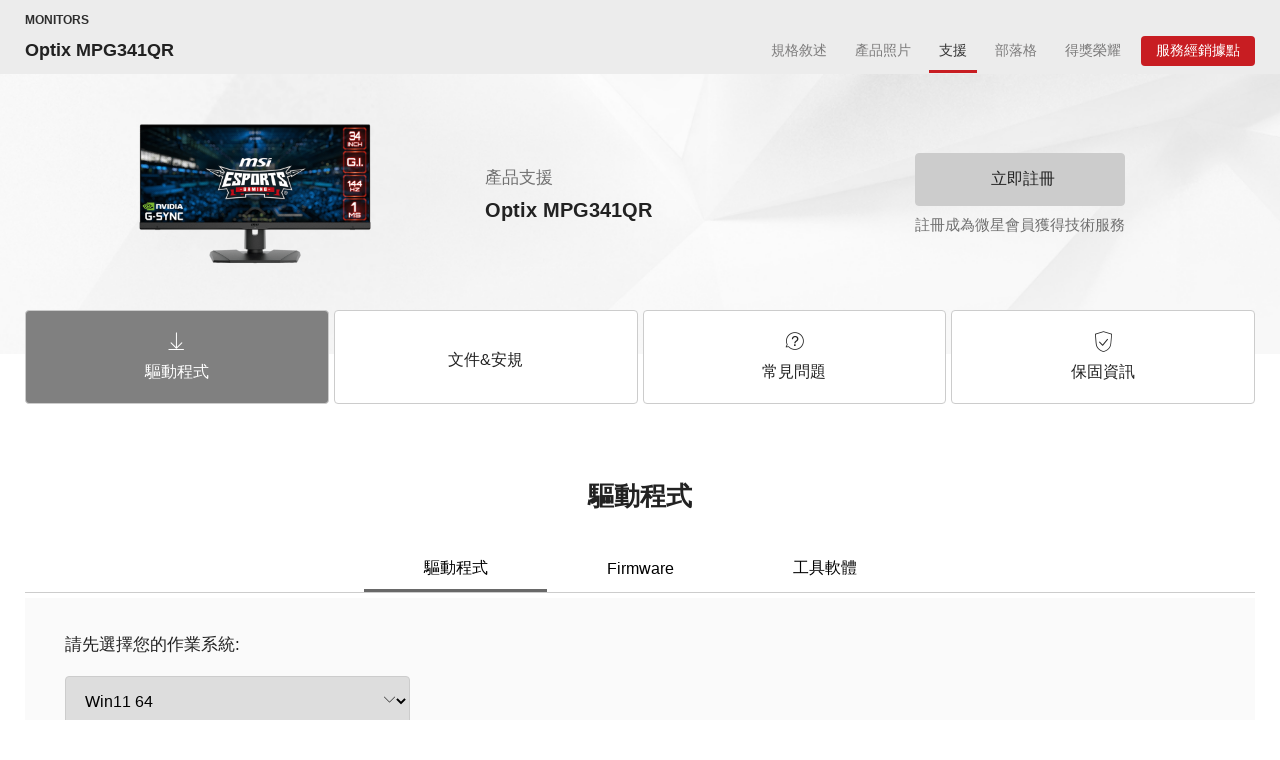

--- FILE ---
content_type: text/html; charset=UTF-8
request_url: https://tw.msi.com/Monitor/Optix-MPG341QR/support
body_size: 16411
content:
<!DOCTYPE html>
<html lang="zh-TW">
<head>
    <title>Optix MPG341QR</title>
                <meta charset="UTF-8" />
<link rel="alternate" href="https://tw.msi.com/Monitor/Optix-MPG341QR/support" hreflang="zh-TW" />
<meta name="viewport" content="width=device-width, initial-scale=1.0" />
<meta http-equiv="X-UA-Compatible" content="IE=edge" />
<meta name="Keywords" content="Optix MPG341QR、MPG341QR、電競顯示器、電競螢幕" />
<meta name="Description" content="Optix MPG341QR、34吋電競顯示器、遊戲體驗的最佳選擇" />
<meta name="Author" content="" />
<meta name="robots" content="index,follow" />
<meta name="GOOGLEBOT" content="INDEX, FOLLOW" />
<meta name="rating" content="general" />
<meta name="copyright" content="msi.com. All Rights Reserved." />
<meta name='publisher' content="msi.com" />
<meta name="viewport" content="width=device-width, initial-scale=1.0" />
<link rel="shortcut icon" href=/favicon.ico?ver=201902" type="image/vnd.microsoft.icon">
<link rel="icon" type="image/png" href="/favicon-16x16.png" sizes="1296x1296">
<meta http-equiv="Content-Type" content="text/html; charset=utf-8" />
<meta property="fb:app_id" content="403584056732636" />
<meta property="fb:app_id" content="262220010572515" />
<meta property="og:url" content="@Request:fullUrl()" />
<meta property="og:type" content="article" />
<meta name="twitter:card" content="summary" />
<meta name="twitter:title" content="Optix MPG341QR" />
<meta name="twitter:description" content="Optix MPG341QR、34吋電競顯示器、遊戲體驗的最佳選擇" />
<meta property="og:title" content="Optix MPG341QR" />
<meta property="og:description" content="Optix MPG341QR、34吋電競顯示器、遊戲體驗的最佳選擇" />
<meta property="og:image" content="https://asset.msi.com/resize/image/global/product/product_1623222088a4487e79fcca002505945757f481b1e1.png62405b38c58fe0f07fcef2367d8a9ba1/400.png" />
<meta name="twitter:image" content="https://asset.msi.com/resize/image/global/product/product_1623222088a4487e79fcca002505945757f481b1e1.png62405b38c58fe0f07fcef2367d8a9ba1/400.png" />
<meta name="csrf-token" content="0CFIeOIEGXWcJhGIbZKDCfnxfuaoFzQlTpmjiJCr">
<meta name="naver-site-verification" content="3bb32360267b6accdfca28eb8afc8aabbd55f675" />
<script>
    //不管豈不啟用GTM都先宣告DataLayer
    window.dataLayer = window.dataLayer || [];
                    let defaultState = 'granted',
                CcMode = 'ccpa',
                _recommendedState = true,
                _lawfullBasis = 'legitimate interest';
                            (function(w,d,s,l,i){w[l]=w[l]||[];w[l].push({'gtm.start':
                    new Date().getTime(),event:'gtm.js'});var f=d.getElementsByTagName(s)[0],
                j=d.createElement(s),dl=l!='dataLayer'?'&l='+l:'';j.async=true;j.src=
                'https://www.googletagmanager.com/gtm.js?id='+i+dl;f.parentNode.insertBefore(j,f);
            })(window,document,'script','dataLayer','GTM-TQ7TTZ');
                // window.dataLayer = window.dataLayer || [];
</script>

<script src="https://cc.cdn.civiccomputing.com/9/cookieControl-9.x.min.js?test=1"></script>
<script>
    let ccc_config = {
        product: 'PRO',
        apiKey: '700126e94c94acfaa8403e8f0a3a7112720db505',
        mode: CcMode,
        initialState:'top',
        position: "left",
        theme: "light",
        setInnerHTML: true,
        rejectButton: false,
        logConsent: false,
        onLoad: function() {
                        window.addEventListener('scroll', function(e) {
                let last_known_scroll_position = window.scrollY;
                if(last_known_scroll_position > 450
                    && document.getElementById('ccc-notify')
                    && document.getElementById('ccc-overlay')
                ) {
                    CookieControl.acceptAll();
                }
            });
                    },
        necessaryCookies: ['mtc_session', 'time_session','PHPSESSID','SMFCookie751','forumtcmsicom','ref','redirect_url','event','source','msi_csrf_ck','msi_session','ocss_sessions_2018','official_session','forumenmsicom','forumesmsicom','forumfrmsicom','msiforumit','forumphmsicom','forumplmsicom','forumrumsi','msiforumth','msiforumar','directURL','agree_privacy','ComparisonList','msiToken','xf_*','_UserReference','faq_refer','msi_sso_token','_ga*','msi_*'],
        text: {
            title: '此網站使用Cookie功能',
            intro: 'Cookie可讓我們了解您如何使用本網站，並協助我們提供更好的使用體驗，其中有部分是必須的。<br /><br />請查看我們的<a href=\"/page/privacy-policy\" style=\"color: red;font-weight: bold;\">新隱私權政策</a>，<a href=\"/page/website-terms-of-use\" style=\"color: red;font-weight: bold;\">使用條款</a>和<a href=\"/page/cookie-policy\" style=\"color: red;font-weight: bold;\">Cookie</a> 政策。',
            necessaryTitle : '必要的Cookie',
            necessaryDescription : '必要的Cookie才能使用核心功能。如果沒有這些Cookie，網站將無法正常運作，您只能以更改瀏覽器設定的方式停用此Cookie。',
            thirdPartyTitle : '警告: 您必須注意的Cookie',
            thirdPartyDescription : '同意啟用下列Cookie將無法自動撤銷。請點選以下連結來手動撤銷',
            notifyTitle: '關於您在本網站上Cookie設定',
            notifyDescription: '我們使用Cookie來提供最佳化功能，並提供給您最佳的使用體驗。請查看我們的<a href=\"/page/privacy-policy\" style=\"color: red;font-weight: bold;\">新隱私權政策</a>，<a href=\"/page/website-terms-of-use\" style=\"color: red;font-weight: bold;\">使用條款</a>和<a href=\"/page/cookie-policy\" style=\"color: red;font-weight: bold;\">Cookie</a> 政策。<br />Please click \"Accept All\" to accept the cookies and continue.',
            on: '開',
            off: '關',
            accept: '同意',
            acceptRecommended: '接受建議',
            settings: '選項'
        },
        optionalCookies: [
            {
                name : 'msi_cc_analytics', // cookie name
                label: 'Google分析',
                description: '分析性Cookie可協助收集使用資訊與報告，協助我們改善網站。',
                cookies: ['_ga', '_gid', '_gat', '__utma', '__utmt', '__utmb', '__utmc', '__utmz', '__utmv'],
                recommendedState: _recommendedState,
                lawfulBasis: _lawfullBasis,
                onAccept : function()
                {
                                        !function(t,e,r){if(!document.getElementById(t)){var n=document.createElement("script");for(var a in n.src="https://js-eu1.hscollectedforms.net/collectedforms.js",n.type="text/javascript",n.id=t,r)r.hasOwnProperty(a)&&n.setAttribute(a,r[a]);var i=document.getElementsByTagName("script")[0];i.parentNode.insertBefore(n,i)}}("CollectedForms-139487500",0,{"crossorigin":"anonymous","data-leadin-portal-id":139487500,"data-leadin-env":"prod","data-loader":"hs-scriptloader","data-hsjs-portal":139487500,"data-hsjs-env":"prod","data-hsjs-hublet":"eu1"});
!function(e,t){if(!document.getElementById(e)){var c=document.createElement("script");c.src="https://js-eu1.hs-analytics.net/analytics/1687144200000/139487500.js",c.type="text/javascript",c.id=e;var n=document.getElementsByTagName("script")[0];n.parentNode.insertBefore(c,n)}}("hs-analytics");
var _hsp = window._hsp = window._hsp || [];
_hsp.push(['addEnabledFeatureGates', []]);
!function(t,e,r){if(!document.getElementById(t)){var n=document.createElement("script");for(var a in n.src="https://js-eu1.hs-banner.com/v2/139487500/banner.js",n.type="text/javascript",n.id=t,r)r.hasOwnProperty(a)&&n.setAttribute(a,r[a]);var i=document.getElementsByTagName("script")[0];i.parentNode.insertBefore(n,i)}}("cookieBanner-139487500",0,{"data-cookieconsent":"ignore","data-hs-ignore":true,"data-loader":"hs-scriptloader","data-hsjs-portal":139487500,"data-hsjs-env":"prod","data-hsjs-hublet":"eu1"});                                        

                    // (function(w,d,s,l,i){w[l]=w[l]||[];w[l].push({'gtm.start':
                    //         new Date().getTime(),event:'gtm.js'});var f=d.getElementsByTagName(s)[0],
                    //     j=d.createElement(s),dl=l!='dataLayer'?'&l='+l:'';j.async=true;j.src=
                    //     'https://www.googletagmanager.com/gtm.js?id='+i+dl;f.parentNode.insertBefore(j,f);
                    // })(window,document,'script','dataLayer','GTM-TQ7TTZ');
                                            // GTAG 使用，後改GTM後台抓取Cookies Contaoller cookies

                    // dataLayer.push({
                    //     'msi_cc_analytics': 'granted'
                    // });
                },
                onRevoke: function(){
                    // GTAG 使用，後改GTM後台抓取Cookies Contaoller cookies
                    // dataLayer.push({
                    //     'msi_cc_analytics': 'denied'
                    // });
                }
            },
            {
                name : 'msi_cc_marketing', // cookie name
                label: '行銷性Cookie',
                description: '我們使用行銷性Cookie來協助我們改善提供給您的宣傳活動的相關性。',
                recommendedState: _recommendedState,
                lawfulBasis: _lawfullBasis,
                //cookies: [],
                onAccept : function(){
                    dataLayer.push({
                        'msi_cc_marketing': 'granted'
                    });
                },
                onRevoke: function(){
                    dataLayer.push({
                        'msi_cc_marketing': 'denied'
                    });
                }
            },
            {
                name : 'msi_cc_social', // cookie name
                label: '社群分享Cookie',
                description: '我們使用社群分享附加程式，以讓您能將我們網站的特定頁面分享至社群媒體',
                recommendedState: _recommendedState,
                lawfulBasis: _lawfullBasis,
                //cookies: [],
                onAccept : function(){
                    dataLayer.push({
                        'msi_cc_social': 'granted'
                    });
                },
                onRevoke: function(){
                    dataLayer.push({
                        'msi_cc_social': 'denied'
                    });
                }
            }
        ],
        branding: {
            fontFamily: 'MSIBodyFont, "Microsoft JhengHei", "微軟正黑體", sans-serif',
            acceptText: '#FFF',
            acceptBackground: '#666',
            rejectText: '#AAA',
            rejectBackground: '#BBB',
            toggleColor: "#666",
            toggleBackground: "#333",
            buttonIcon: null,
            buttonIconWidth: "64px",
            buttonIconHeight: "64px",
            removeIcon: false,
            removeAbout: true
        }
    };
    
    // async function copyWritingTranslate(){
    //     const currentCountry = "tw";
    //     const isHu = currentCountry === "hu";
    //     const isCheckCookieData = location.pathname.split("/")[1] === "Promotion";
    //     if(isCheckCookieData){
    //         const cookiePrams = location.pathname.split("/")[2];
    //         const [analytics,marketing,social]= ccc_config.optionalCookies;
    //         const copyWriting = await fetchCopywriting(cookiePrams);
    //         ccc_config= {
    //             ...ccc_config,
    //             text:{
    //                 ...ccc_config.text,
    //                 title: copyWriting.cookiesLaw01,
    //                 intro: copyWriting.cookiesLaw02,
    //                 necessaryTitle : copyWriting.cookiesLaw03,
    //                 necessaryDescription : copyWriting.cookiesLaw04,
    //                 thirdPartyTitle : copyWriting.cookiesLaw05,
    //                 thirdPartyDescription : copyWriting.cookiesLaw06,
    //                 notifyTitle: copyWriting.cookiesLaw18,
    //                 notifyDescription: copyWriting.cookiesLaw19,
    //                 on: copyWriting.cookiesLaw13,
    //                 off: copyWriting.cookiesLaw14,
    //                 accept: copyWriting.cookiesLaw15,
    //                 acceptRecommended: copyWriting.cookiesLaw16,
    //                 settings: copyWriting.cookiesLaw17
    //             },
    //             optionalCookies:[
    //                 {
    //                   ...analytics,
    //                   label:copyWriting.cookiesLaw07,
    //                   description: copyWriting.cookiesLaw08,
    //                 },
    //                 {
    //                   ...marketing,
    //                   label: copyWriting.cookiesLaw09,
    //                   description: copyWriting.cookiesLaw10,
    //                 },
    //                 {
    //                   ...social,
    //                   label: copyWriting.cookiesLaw11,
    //                   description: copyWriting.cookiesLaw12,
    //                 }
    //             ]
    //         };
    //         CookieControl.load(ccc_config);
    //     }else{
    //         CookieControl.load(ccc_config);
    //     }
    // }

    // async function fetchCopywriting(params){
    //     try {
    //         const res = await fetch(`/api/getENPolicyLocalization?link=${params}`);
    //         return res.json();
    //     }catch(e){
    //         console.log(e);
    //     }
    // }
    // copyWritingTranslate();

    CookieControl.load(ccc_config);
</script>

        <link rel="stylesheet" href="https://storage-asset.msi.com/frontend/custom_css/common/common-msi-base.css?ver=20220704">
<link rel="stylesheet" href="https://storage-asset.msi.com/frontend/custom_css/footer.css">
<link rel="stylesheet" href="https://storage-asset.msi.com/frontend/css/accessibility.min.css?ver=20210825">

<link rel="stylesheet" href="https://storage-asset.msi.com/frontend/css/swiper-5.4.5.min.css">

<!-- <link rel="stylesheet" href="https://event.msi.com/menu-fonticon/common-msi-icons.css?ver=2022030301"> -->
<!-- <link rel="stylesheet" href="https://storage-asset.msi.com/template/css/msi-product-2020/common-msi-icons.css"> -->
<!-- <link rel="stylesheet" href="https://storage-asset.msi.com/frontend/css/common-msi-icons.css?ver=20220322"> -->
<link rel="stylesheet" href="https://storage-asset.msi.com/msisite/css/common-msi-icons.css">

<link rel="stylesheet" href="https://storage-asset.msi.com/frontend/custom_css/menuBar/menu.css?ver=2024041801"> 
<link rel="stylesheet" href="https://fonts.googleapis.com/css2?family=Material+Icons">
<script src="https://storage-asset.msi.com/frontend/js/vue-3.0.2.prod.min.js"></script>
<script src="https://storage-asset.msi.com/frontend/js/swiper-5.4.5.min.js"></script>    <link rel="stylesheet" href="https://storage-asset.msi.com/frontend/imgs/nb/header/style.css" />
    <link rel="stylesheet" href="https://storage-asset.msi.com/frontend/custom_css/productHead/productHead.css">
    <link rel="stylesheet" href="https://storage-asset.msi.com/frontend/custom_css/product/support/index.css">
    </head>
<body>
            <link rel="stylesheet" href="https://storage-asset.msi.com/frontend/custom_css/selectLanguage/selectLanguage.css">
<section id="suggestLanguage">
    <template v-if="isLoading">
        <transition name="fade">
            <div class="msi__container" v-if="showSuggest" :class="{clsHeight:showSuggest}">
                <div class="suggest">
                    <div class="mobileCross">
                        <button  @click.prevent="closeSuggest" class="mobileCross__button">
                            <span class="icon-msi-close customClose"></span>
                        </button>
                    </div>
                    <div class="suggest__title">{{switchLocationNotice}}</div>
                    <div class="suggest__operation">
                        <a class="languageLink" :href="ipCountryWebsite">{{switchLocationNoticeButton}}</a>
                        <button  class="PCCross" @click.prevent="closeSuggest">
                            <span class="icon-msi-close customClose"></span>
                        </button>
                    </div>
                </div>
            </div>
        </transition>
    </template>
</section>
<script src="https://storage-asset.msi.com/frontend/js/axios.min.js"></script>
<script type="module">
    Vue.createApp({
        data(){
            return {
                isShow:true,
                suggestLanguageStatus:true,
                ipCountryWebsite: "",
                switchLocationNotice:"",
                domainCountry:"",
                ipCountry:"",
                isLoading: false
            }
        },
        computed:{
            isSameArea(){
                return this.domainCountry === this.ipCountry;
            },
            showSuggest(){
                return this.isShow && this.suggestLanguageStatus && !this.isSameArea;
            }
        },
        created() {
            this.suggestLanguageStatus = JSON.parse(sessionStorage.getItem('suggestLanguageStatus')) ?? true;
            this.fetchLanguageNotice();
        },
        methods:{
            closeSuggest(){
                this.isShow = false;
                this.setSuggestLanguageStatus()
            },
            setSuggestLanguageStatus(){
                sessionStorage.setItem('suggestLanguageStatus', JSON.stringify(false));
            },
            async fetchLanguageNotice(){
                try{
                    const {data} = await axios.get("/api/check/ip/language");
                    this.ipCountryWebsite = data.ipCountryWebsite;
                    this.switchLocationNotice = data.switchLocationNotice;
                    this.switchLocationNoticeButton = data.switchLocationNoticeButton;
                    this.domainCountry = data.domainCountry;
                    this.ipCountry = data.ipCountry;
                    this.isLoading = true;
                }catch(err){
                    console.log(err)
                }
            },
        }
    }).mount("#suggestLanguage");
</script>        <msi-common-menu></msi-common-menu>

    <div id="productHeader">
    <nav class="productNav">
        <div class="productHeader__container">
            <h3 class="productNav__title">{{productLine}}</h3>
            <div class="productNav__mainNav">
                <h1 class="productNav__mainNav__title" v-html="title"></h1>
                <div class="productNav__mainNav__operation">
                    <div class="productMenu">
                        <a v-for="(data,index) in menu" 
                            :key="data.name" 
                            class="productMenu__item"
                            :class="[{'productMenu__item--active':currentPage === index}, subBrandStyle]" 
                            :href="data.url"
                            >
                            {{data.name}}
                        </a>
                    </div>

                    <button @click.prevent="isShow = !isShow" 
                            class="productNav__mainNav__arrow" 
                            :class="{'productNav__mainNav__arrow--active':isShow}"
                            >
                        <span class="buyNowArrowCustom icon-productHeader-down-chevron"></span>
                    </button>

                    <div class="productNav__mainNav__buyNow">
                        <a @click="updateGAEvent({
                            event:'buy_now_btn_click',
                            click_text: store.name,
                            click_classes:'GABtn_prodBar_store',
                            link_url: store.url ,
                            product_name: title,
                            product_line: productLine
                        })" 
                        class="buyLink" 
                        :class="subBrandStyle" 
                        :href="store.url">
                            <span class="buyLink__title">{{store.name}}</span>
                            <span class="icon-productHeader-buynow buyLink__icon"></span>
                        </a>
                    </div>

                </div>

            </div>
        </div>
        
    </nav>
    <transition name="drop">
        <div class="productDropdown" :class="{'productDropdown--active':isShow}" v-if="isShow">
            <div class="productDropdown__row">
                <div class="productDropdown__row__col" 
                    v-for="(data,index) in menu" 
                    :key="data.name">
                    <a 
                        class="linkItem"
                        :class="{'mobile--active':currentPage === index}" 
                        :href="data.url"
                        >
                        {{data.name}}
                    </a>
                </div>
            </div>
        </div>
    </transition>
    <div class="loading" v-if="isLoading"></div>
</div>

<script type="text/javascript" src="https://storage-asset.msi.com/template/js/wow.min.js"></script>
<script type="module">
     import { GAEventDirectPush } from "https://storage-asset.msi.com/frontend/js/gaeventdirectpush.js"
    const productHeader = {
        data(){
            return{
                isLoading: true,
                isShow: false,
                isSticky:0,
                productLine:"Productline",
                title:"Product Title",
                menu:[],
                subBrandStyle:null,
                store:{
                    name:"buy now",
                    url:"www.msi.com"
                }
            }
        },
        computed:{
            currentPage(){
                const isPreview = location.pathname.split("/")[1] === "preview";
                const isInsidePage = location.pathname.split("/")[3];
                const insidePage = isInsidePage ? isInsidePage :"Overview";
                const page = isPreview? location.pathname.split("/")[4] : insidePage;
                const notFound = -1;
                const result = this.menu.findIndex(menuData=>menuData.origin === page);
                if(result === notFound) return;
                return result;
            },
            isOverview(){
                const isPreview = location.pathname.split("/")[1] === "preview";
                const isInsidePage = isPreview?location.pathname.split("/")[4] :location.pathname.split("/")[3];
                return (!isInsidePage || isInsidePage === "Overview")
            },
        },
        created(){
            this.initNav();
        },
        mounted(){
            this.bindingResizeEvent();
        },
        beforeUnmounted(){
            this.removeResizeEvent();
        },
        methods:{
            updateGAEvent(gaEvent){
                GAEventDirectPush(gaEvent)
            },
            async initNav(){
                const isPreview = location.pathname.split("/")[1] === "preview";
                const result = isPreview? this.previewParameter() : this.officialParameter();
                await this.renderNav(result);
                this.checkSticky();
                this.isLoading = false;
            },
            async renderNav(param){
                try {
                    const {result} = await this.fetchNavAPI(param);
                    this.productLine = result.productline;
                    this.title = result.title;
                    this.menu = result.menu;
                    this.subBrandStyle = result.style
                    this.store = result.store;
                    this.isSticky = this.isOverview ? result.is_sticky : 0;
                    
                }catch(err){
                    console.log(err);
                }
            },
            async fetchNavAPI({productLink,countryCode}){
                try {
                    const res = await fetch(`/api/get/ProductHeader?product_link=${productLink}&country_code=${countryCode}`);
                    return res.json();
                }catch(err){
                    return err;
                }
            },
            previewParameter(){
                const countryCode = location.search.split("=").pop();
                const productLink= location.pathname.split("/")[3].split("?")[0];
                return {
                    countryCode,
                    productLink
                };
            },
            officialParameter(){
                const isGlobal = location.hostname.split(".")[0] === "www";
                const countryCode = isGlobal? "global" : location.hostname.split(".")[0];
                const productLink = location.pathname.split("/")[2];
                return {
                    countryCode,
                    productLink
                };
            },
            checkSticky(){
                if(this.isSticky) return;
                const productHeader = document.querySelector("#productHeader");
                productHeader.classList.add("noStick");
            },
            bindingResizeEvent(){
                window.addEventListener("resize", this.turnOffDropdown(event));
            },
            removeResizeEvent(){
                window.removeEventListener("resize", this.turnOffDropdown(event));
            },
            turnOffDropdown(event){
                return (event)=>{
                    const isBigScreen = event.target.innerWidth > 1200;
                    if(isBigScreen) this.isShow = false;
                }
            }
        }
    }
    Vue.createApp(productHeader).mount("#productHeader");
</script>
<script>
    var productId = "239722";
    var productCountry = "tw";
    var productShopNowLink = "https://tw.msi.com/service/wheretobuy/#,7";
</script><main id="support" class="support">
  <template v-if="translations">
    <the-banner>
      <template #support-for>
        <span class="supportFor">{{ translations.page_title.support_for }}</span>
      </template>
      <template #register-your-product>
        <div class="registerYourProduct container">
          <a href="https://account.msi.com/login"><span class="icon-msi-register"></span>{{ translations.page_title.register_now }}</a>
          <div>{{ translations.page_title.detail_support_notice }}</div>
        </div>
      </template>
      <template #tco v-if="query.gtin || query.sn || query.sdate">
        <span class="tco">
        <!-- 利用query string顯示gtin及sn兩個值，若沒有請隱藏，要排除xss -->
        <span class="gtin">GTIN: </span> {{ query.gtin ? query.gtin : '' }}
        <span class="sn">SN: </span> {{ query.sn ? query.sn : '' }}
        <span v-if="query.sdate" class="sdate">Date: </span> {{ query.sdate ? query.sdate : '' }}
        </span>
      </template>
    </the-banner>
  </template>
  <template v-if="tabs && mainCurrentTab">
    <section class="container">
      <main-web-tabs :tabs="tabs.downloadType.map(tab => tab['main_tab'])" :current-tab="mainCurrentTab" :change-current-tab="changeMainCurrentTab"></main-web-tabs>
      <base-mobile-tabs :tabs="tabs.downloadType.map(tab => tab['main_tab'])" :current-tab="mainCurrentTab" :change-current-tab="changeMainCurrentTab"></base-mobile-tabs>
    </section>
  </template>
  <template v-if="subTabs && subCurrentTab.type !== 'faq'">
    <section class="container">
      <sub-web-tabs :tabs="subTabs.filter(tab => tab.show)" :current-tab="subCurrentTab" :change-current-tab="changeSubCurrentTab"></sub-web-tabs>
      <base-mobile-tabs :tabs="subTabs.filter(tab => tab.show)" :current-tab="subCurrentTab" :change-current-tab="changeSubCurrentTab"></base-mobile-tabs>
    </section>
  </template>
  <section class="container" v-if="note || os" :class="isLoading ? 'container--loading' : null">
    <base-kanban>
      <template #note>
        <base-note v-if="note" :class="note && os ? 'info--border': null" :note="note"></base-note>
      </template>
      <template #os>
        <base-os-select  v-if="osArr && osArr.length > 0" v-model:os="os" :os-arr="osArr" :panel="panel"></base-os-select>
      </template>
    </base-kanban>
  </section>
  <section class="container" :class="isLoading ? 'container--loading' : null">
    <template v-if="translations">
      <template v-if="panel && !isLoading">
        <component :is="currentPanel" :panel="panel" :current-tab="currentTab"></component>
      </template>
      <template v-else>
        <div class="loading"></div>
      </template>
    </template>
  </section>
  <template v-if="mainCurrentTab">
    <section class="care">
      <div class="container">
        <div class="context">
          <figure>
            <img style="max-width: unset;" width="132" height="158" src="https://storage-asset.msi.com/frontend/imgs/products/support/icon-MSIcare.png" alt="MSI Care">
          </figure>
          <div>
              <p>{{msiCareSkin.msiCareProvide}}</p>
              <a href="/Landing/msi-care">{{msiCareSkin.learnMore}} <i class="icon-msi-next"></i></a>
          </div>
        </div>
        <picture>
          <source srcset="https://storage-asset.msi.com/frontend/imgs/products/support/msicare-lg.jpg"
                  media="(min-width: 993px)">
          <img src="https://storage-asset.msi.com/frontend/imgs/products/support/msicare-xs.jpg" alt="" />
        </picture>
      </div>
    </section>
  </template>
  <template v-if="translations">
	  <the-footer></the-footer>
  </template>
</main>
    <msi-common-footer class="footer-component">
    </msi-common-footer>
<msi-common-footer-info class="footer-component-info">
    </msi-common-footer-info>
<script type="module">
    let identifyHost = ('tw' === 'global' ? 'https://www.msi.com' : `https://tw.msi.com`)
        import { initializeMSIWebComponent } from "https://storage-asset.msi.com/global/js/webComponent/header/common-web-component.js?ver=2025022501";

    initializeMSIWebComponent()

    const [menuResponse, footerResponse] = await Promise.all([
        fetchMenu(),
        fetchFooter(),
    ]);

    const copyright = {
                copyright: "Copyright © 2026 版權為微星科技所有。",
                
        
                list: [
            // { linkText: "Taiwan / Taiwan", url: "https://www.msi.com/language", target: "_blank" },
            { linkText: "Cookie政策", url: identifyHost+"/page/cookie-policy", target: "_blank" },
            { linkText: "隱私權保護政策", url: identifyHost+"/page/privacy-policy", target: "_blank" },
            { linkText: "網站使用條款", url: identifyHost+"/page/website-terms-of-use", target: "_blank" },
            { linkText: "聯絡我們", url: identifyHost+"/about/contact-us", target: "_blank" }
        ]
        };
        
    const commonMenu = document.querySelector('msi-common-menu');
    const footer = document.querySelector('.footer-component');
    const commonFooterInfo = document.querySelector(".footer-component-info");

    commonMenu._instance.exposed.setMenuProps({ ...menuResponse.data })
    footer._instance.exposed.setFooterProps({ ...footerResponse.result })
    commonFooterInfo._instance.exposed.setFooterInfoProps(copyright);

    commonMenu.currentCountry = "tw";
    commonMenu.currentDomain = "https://tw.msi.com";
        commonFooterInfo.showA11yButton = false;
            commonMenu.memberCenterUrl = "https://account.msi.com/";
    
    async function fetchFooter() {
        const res = await fetch("/api/v1/navigation/footer")
        return res.json()
    }
    async function fetchMenu() {
        const res = await fetch("/api/get/menu?productline=Monitor")
        return res.json()
    }

</script>    <script type="module">
  const { createApp, ref, computed, watch, watchEffect, provide } = Vue;
  import { api, getProduct, getSubProduct, hasSku, getSku, useFetch } from "https://storage-asset.msi.com/frontend/js/components/product/support/api.js?ver=20220727";

  import TheBanner from "https://storage-asset.msi.com/frontend/js/components/product/support/TheBanner.js?ver=2025091001";
  import TheFooter from "https://storage-asset.msi.com/frontend/js/components/product/support/TheFooter.js?ver=20220727";

  import MainWebTabs from "https://storage-asset.msi.com/frontend/js/components/product/support/MainWebTabs.js?ver=20220727";
  import SubWebTabs from "https://storage-asset.msi.com/frontend/js/components/product/support/SubWebTabs.js?ver=20220413";
  import BaseMobileTabs from "https://storage-asset.msi.com/frontend/js/components/product/support/BaseMobileTabs.js?ver=20220413";

  import BaseKanban from "https://storage-asset.msi.com/frontend/js/components/product/support/BaseKanban.js?ver=20220413";
  import BaseNote from "https://storage-asset.msi.com/frontend/js/components/product/support/BaseNote.js?ver=20220413";
  import BaseOsSelect from "https://storage-asset.msi.com/frontend/js/components/product/support/BaseOSSelect.js?ver=20220413";

  import biosPanel from "https://storage-asset.msi.com/frontend/js/components/product/support/BIOSPanel.js?ver=2025090503";
  import driverPanel from "https://storage-asset.msi.com/frontend/js/components/product/support/DriverPanel.js?ver=2025090502";
  import firmwarePanel from "https://storage-asset.msi.com/frontend/js/components/product/support/FirmwarePanel.js?ver=2025090502";
  import utilityPanel from "https://storage-asset.msi.com/frontend/js/components/product/support/UtilityPanel.js?ver=2025090502";
  import gamingmousePanel from "https://storage-asset.msi.com/frontend/js/components/product/support/GamingMouseDriverPanel.js?ver=20220413";

  import accessibilitymanualPanel from "https://storage-asset.msi.com/frontend/js/components/product/support/accessibilitymanualPanel.js?ver=2025060501";
  import emiPanel from "https://storage-asset.msi.com/frontend/js/components/product/support/EMIPanel.js?ver=20220413";
  import manualPanel from "https://storage-asset.msi.com/frontend/js/components/product/support/ManualPanel.js?ver=20230908";
  import quickguidePanel from "https://storage-asset.msi.com/frontend/js/components/product/support/QuickGuidePanel.js?ver=20220413";

  import faqPanel from "https://storage-asset.msi.com/frontend/js/components/product/support/FAQPanel.js?ver=20220413";

  import warrantyPanel from "https://storage-asset.msi.com/frontend/js/components/product/support/WarrantyPanel.js?ver=20220413";

  import recommendPanel from "https://storage-asset.msi.com/frontend/js/components/product/support/RecommendPanel.js?ver=20220413";

  import compatibilityPanel from "https://storage-asset.msi.com/frontend/js/components/product/support/CompatibilityPanel.js?ver=2022091801";
  import esgcertificatePanel from "https://storage-asset.msi.com/frontend/js/components/product/support/ESGPanel.js?ver=2025060301";

  createApp({
		components: {
			TheBanner,
			TheFooter,
      MainWebTabs,
      SubWebTabs,
      BaseMobileTabs,
      BaseKanban,
      BaseNote,
      BaseOsSelect,
      biosPanel,
      driverPanel,
      firmwarePanel,
      utilityPanel,
      gamingmousePanel,
      emiPanel,
      accessibilitymanualPanel,
      manualPanel,
      quickguidePanel,
      faqPanel,
      warrantyPanel,
      recommendPanel,
      compatibilityPanel,
      esgcertificatePanel,
		},
    setup() {
      // 偵測是web or mobile
      let isMobile = ref(null);
      provide('isMobile', isMobile);
      isMobile.value = window.innerWidth <= 1200;
      window.addEventListener('resize', () => {
        isMobile.value = window.innerWidth <= 1200;
      });

      // fetch 翻譯
      let translations = ref(null);
      provide('translations', translations);
      useFetch("/api/v1/translations/product/support")
        .then(data => translations.value = data);

      // buiildUrl函數
      let url = ref(null);
      let buildUrl = (...args) => {
        // 有query string代表有sku_id或者子產品
        if (window.location.search) {
          if (hasSku.value) {
            url.value = `${api.sku[args[0]]}${getSku.value}${args[1] || ""}`;
          } else {

            console.log(getSubProduct.value);
            url.value = `${api.nonSku[args[0]]}${getSubProduct.value}${args[1] || ""}`;
            if(args[0] === 'tabs' && !getSku.value && !getSubProduct.value) {
              history.pushState(null, "", location.href.split("?")[0]);
              url.value = `${api.nonSku[args[0]]}${getProduct.value}${args[1] || ""}`;
            }
          }
        } else {
          // 沒有則是非sku_id且無子產品
          url.value = `${api.nonSku[args[0]]}${getProduct.value}${args[1] || ""}`;
        }
      }

      // 初始化IIFE
      let isLoading = ref(null);
      let tabs = ref(null);
      let mainCurrentTab = ref(null);
      let subTabs = ref(null);
      let subCurrentTab = ref(null);
      (async() => {
        isLoading.value = true;
        buildUrl("tabs");
        try {
          tabs.value = await useFetch(url.value);
        } catch (e) {
          console.error('fetch tabs error', e);
          isLoading.value = false;
          return;
        }
        const dlType = Array.isArray(tabs.value?.downloadType) ? tabs.value.downloadType : [];
        if (dlType.length === 0) { // 無資料直接結束
          console.warn('downloadType empty');
          isLoading.value = false;
          return;
        }
        const rawHash = window.location.hash;
        const isDataHash = rawHash && rawHash.includes('=');
        if (rawHash && !isDataHash) {
          let filteredTabs;
          [filteredTabs] = dlType.filter(tab => Array.isArray(tab.sub_tabs) && tab.sub_tabs.some(item => ('#' + item.type) === rawHash));
          if (filteredTabs) {
            mainCurrentTab.value = filteredTabs['main_tab'];
            subTabs.value = filteredTabs['sub_tabs'];
            subCurrentTab.value = subTabs.value.filter(tab => ('#' + tab.type) === rawHash)[0];
          }
        }
        if (!mainCurrentTab.value || !subTabs.value) {
          mainCurrentTab.value = dlType[0]['main_tab'];
            subTabs.value = dlType[0]['sub_tabs'];
            for (let i = 0, n = subTabs.value.length; i < n; i++) {
              if (subTabs.value[i].show) {
                subCurrentTab.value = {title: subTabs.value[i].title, type: subTabs.value[i].type};
                break;
              }
            }
        }
        if (!subCurrentTab.value) {
          // 若仍未取得任何 subCurrentTab，安全給第一個
          const first = subTabs.value?.[0];
          if (first) subCurrentTab.value = { title: first.title, type: first.type };
        }
        if (subCurrentTab.value?.type === 'driver' || subCurrentTab.value?.type === 'utility') {
          await getOS();
          if (os.value) {
            buildUrl("panel", `&type=${subCurrentTab.value.type}&os=${encodeURIComponent(os.value)}`);
          } else {
            buildUrl("panel", `&type=${subCurrentTab.value.type}`);
          }
        } else if (subCurrentTab.value) {
          buildUrl("panel", `&type=${subCurrentTab.value.type}`);
        } else {
          isLoading.value = false;
          return;
        }
        getPanel(url.value);
      })();

      // changeMainCurrentTab函數
      let changeMainCurrentTab = (type, title, prevSubCurrentTab = null) => {
        if (!tabs.value?.downloadType) return;
        if (!mainCurrentTab.value || title === mainCurrentTab.value.title || isLoading.value) return;
        mainCurrentTab.value = {title, type};
        const list = tabs.value.downloadType || [];
        const target = list.filter(tab => tab['main_tab']?.['title'] === title)[0];
        if (!target) return;
        subTabs.value = target['sub_tabs'] || [];
        if (prevSubCurrentTab) {
          changeSubCurrentTab(prevSubCurrentTab.type, prevSubCurrentTab.title);
        } else {
          for (let i = 0, n = subTabs.value.length; i < n; i++) {
            if (subTabs.value[i].show) {
              changeSubCurrentTab(subTabs.value[i].type, subTabs.value[i].title);
              break;
            }
          }
        }
      }

      // changeSubCurrentTab相關變數和函數
      let note = ref(null);
      let osArr = ref(null);
      let os = ref(null);
      const currentTab = ref("mem")

      let changeSubCurrentTab = async (type, title) => {
        currentTab.value = type;
        // 防呆設定: 點當前按鈕或還在載入中 不變
        if (title === subCurrentTab.value.title || isLoading.value) return;
        // 點擊subtab會更改url hash
        window.location.hash = type;
        // 替換當前subtab
        subCurrentTab.value = {title, type};
        // 初始化note和os
        note.value = null;
        osArr.value = null;
        os.value = null;
        // 判斷當前subtab是否為driver or utliity
        if (subCurrentTab.value.type === 'driver' || subCurrentTab.value.type === 'utility') {
          // 是則fetch os資料再產生對應第一個os的url
          await getOS();
          // vga的driver沒有os，因此需判斷
          if (os.value) {
            buildUrl("panel", `&type=${subCurrentTab.value.type}&os=${encodeURIComponent(os.value)}`);
          } else {
            buildUrl("panel", `&type=${type}`);
          }
        } else {
          // 否則直接產生url
          buildUrl("panel", `&type=${type}`);
        }
        // 產生(切換)panel
        getPanel(url.value);
      }

      // getOs函數
      let getOS = async () => {
        isLoading.value = true;
        buildUrl("os", `&type=${subCurrentTab.value.type}`);
        osArr.value = await useFetch(url.value);
        os.value = osArr.value[0];
        isLoading.value = false;
      };
      // watch os
      watch(os, (newValue, oldValue) => {
        // 判斷是否初始化，若是則oldValue為null，避免重複發api
        if (!oldValue) return;
        os.value = newValue;
        if (!os.value) return;
        buildUrl("panel", `&type=${subCurrentTab.value.type}&os=${encodeURIComponent(newValue)}`);
        getPanel(url.value);
      });
      // provide os
      provide('os', os);

      // getPanel函數
      let panel = ref(null);
      let getPanel = async url => {
        isLoading.value = true;
        panel.value = null;
        panel.value = await useFetch(url);
        panel.value.api = url;
        note.value = panel.value.hasOwnProperty('note') ? panel.value["note"] : null;
        isLoading.value = false;
      }

      // computed panel
      let currentPanel = computed(() => {
        if (mainCurrentTab.value.type === 'compatibility') return mainCurrentTab.value.type + 'Panel';
        return subCurrentTab.value.type + 'Panel';
      });

      // 監聽url hash變化
      window.addEventListener('hashchange', () => {
        updateQueryFromHash();
        const hash = window.location.hash.slice(1);
        if (hash.includes('=')) return; // 資料參數 hash
        if (!tabs.value?.downloadType || !subTabs.value || !subCurrentTab.value) return;
        let inSubTabs = subTabs.value.filter(tab => tab.type === hash);
        if (subCurrentTab.value.type === hash) return;
        if (inSubTabs.length > 0) {
          changeSubCurrentTab(inSubTabs[0].type, inSubTabs[0].title);
        } else {
          let filteredTabs;
          [filteredTabs] = (tabs.value.downloadType || []).filter(tab => Array.isArray(tab.sub_tabs) && tab.sub_tabs.some(item => item.type === hash));
          if (!filteredTabs) return;
          let prevSubCurrentTab = filteredTabs['sub_tabs'].filter(item => item.type === hash)[0];
          changeMainCurrentTab(filteredTabs['main_tab']?.['type'], filteredTabs['main_tab']?.['title'], prevSubCurrentTab);
        }
      })

      let msiCareSkin = ref(null);
      msiCareSkin.value = {
        msiCareProvide:"MSI Care 為您的 MSI 設備提供全面的服務和支持。享受免費延長保修、即時專家支持、免費取貨和寄送您的設備等服務。",
        learnMore:"更多常見問題"
      }
      // 解析並安全處理 query string (gtin, barcode)
  const query = ref({ gtin: '', sn: '', sdate: '' });
      const sanitize = v => (v || '').toString().slice(0,50).replace(/[^a-zA-Z0-9._-]/g,'');
      const updateQueryFromHash = () => {
        const raw = window.location.hash.slice(1);
        if (!raw || !raw.includes('=')) return;
        raw.split('&').forEach(pair => {
          // 使用indexOf來找到第一個等號位置，避免Base64 padding被分割
          const equalIndex = pair.indexOf('=');
          if (equalIndex === -1) return;
          
          const k = pair.substring(0, equalIndex);
          const v = pair.substring(equalIndex + 1);
          
          if(k === 'redirect') {
            console.log('redirecting...');
            const ipCountry = 'www';
            fetch('/redirect/tco')
              .then(response => response.json())
              .then(response => {
                console.log(response);
                if (response && response.country_code) {
                  ipCountry = response.country_code.toLowerCase();
                }
              })
              .catch(() => {
                // do nothing
              });
            fetch(`/api/v1/product/support/check_redirect?url=${encodeURIComponent(window.location.href)}&ipCountry=${ipCountry}`, {
              method: 'GET',
              headers: {
                'Content-Type': 'application/json'
              }
            })
              .then(response => response.json())
              .then(response => {
                console.log(response);
                if (response && response.final_url && response.final_url != 'false') {
                  window.location.href = response.final_url;
                }
              })
              .catch(() => {
                // do nothing
              });
          }
          // 呼叫API檢查SN是否存在並解密
          if (k === 'sn' && v) {
            fetch(`/api/v1/product/support/check_sn?sn=${encodeURIComponent(v)}`)
              .then(response => response.json())
              .then(response => {
                console.log(response);
                if (response && response.valid) {
                  query.value.sn = response.decrypted_sn || '';
                } else {
                  query.value.sn = '';
                }
              })
              .catch(() => {
                query.value.sn = '';
              });
          }
          // 若條碼不足13碼則前面補0
          // if (k === 'gtin' && query.value.gtin.length < 13) {
          //   query.value.gtin = '0'+sanitize(decodeURIComponent(v || ''));
          // } else {
          //   query.value.gtin = sanitize(decodeURIComponent(v || ''));
          // }
          if (k === 'sdate') query.value.sdate = sanitize(decodeURIComponent(v || ''));
          if (k === 'gtin') {
            let cleanGtin = sanitize(decodeURIComponent(v || ''));
            while (cleanGtin.length < 13) {
              cleanGtin = '0' + cleanGtin;
            }
            query.value.gtin = cleanGtin;
          }
        });
        // raw.split('&').forEach(pair => {
        //   const [k, v] = pair.split('=');
        //   if (k === 'gtin') query.value.gtin = sanitize(decodeURIComponent(v || ''));
        //   if (k === 'sn') query.value.sn = sanitize(decodeURIComponent(v || ''));
        //   if (k === 'sdate') query.value.sdate = sanitize(decodeURIComponent(v || ''));
        // });
      };
      updateQueryFromHash();

      return {
        isMobile,
        translations,
        isLoading,
        tabs,
        mainCurrentTab,
        subTabs,
        subCurrentTab,
        osArr,
        os,
        note,
        panel,
        currentPanel,
        changeMainCurrentTab,
        changeSubCurrentTab,
        currentTab,
        msiCareSkin,
        query
      }
    }
	}).mount("#support");
</script>
<style>
  .support .filter form {
    display: inline-flex;
    margin: 3px;
    flex-wrap: wrap;
    justify-content: space-between;
    align-items: center;
    position: relative;
  }
  .support .filter span {
    position: absolute;
    right: 10px;
    top: 12px;
    pointer-events: none;
  }
  .support .filter select {
    width: 100%;
    padding-block-start: 10px;
    padding-block-end: 10px;
    padding-inline-start: 10px;
    padding-inline-end: 30px;
    margin-block-start: 0px;
    cursor: pointer;
    font-size: var(--text-sm);
    border: var(--color-gray-300) 1px solid;
    border-radius: 4px;
}
#mbfilter details {
    display: inline-block;
    width: 150px;
    background-color: white;
    cursor: pointer;
}
#mbfilter summary {
    border: 1px solid var(--lt-gray);
    border-collapse: collapse;
    border-radius: 4px;
    padding: 4px;
    width: 250px;
    background-color: white;
    cursor: pointer;
}
#mbfilter details[open] > summary::marker {
    color: var(--blue);
}
#mbfilter summary:focus,
#mbfilter summary:active {
    box-shadow: 0 0 5px 1px var(--blue);
}
#mbfilter ul {
    list-style: none;
    margin: 0px;
    padding: 0px;
    margin-top: 2px;
    border: 1px solid var(--dk-gray);
    box-shadow: 0 0 5px 1px var(--lt-gray);
    POSITION: absolute;
    background-color: #878787;
    color: #fff;
    border-radius: 4px;
    opacity: .8;
}
#mbfilter li {
    margin: 10px;
    padding: 0px;
}
#mbfilter li > label {
    cursor: pointer;
    display: inline-block;
    width: 100%;
}
#mbfilter li > label:hover,
#mbfilter li > label:has(input:checked) {
    background-color: var(--dk-gray);
    color: white;
}
.btn--primary {
  border: 1px solid;
    padding: 6px;
    border-radius: 10px;
}
/* 字與前面的span居中對齊 */
.support .tco {
    font-size: 15px;
    color: var(--color-gray-700);
    font-weight: 500;
    display: flex;
    align-items: center;
    padding: 4px 0;
}
@media (max-width: 1410px && min-width: 768px) {
  .support .registerYourProduct {
    margin-left: 60px;
  }
}

@media (max-width: 768px) {
  .support .registerYourProduct {
    margin-left: 0px;
}
  .support .tco {
    display: grid;
}
.support .supplement {
  display: block;
}
}
.support .gtin,
.support .sn,
.support .sdate {
    margin-block-start: 0 !important;
    display: inline-block !important;
    width: auto !important;
    margin: 3px 0;
    padding: 4px 8px;
    background-color: var(--color-gray-300);
    color: var(--color-gray-800);
    line-height: 1.2;
    vertical-align: middle;
    font-size: 13px;
    font-weight: 500;
    border-radius: 6px;
    box-shadow: 0 1px 3px rgba(0, 0, 0, 0.1);
    transition: all 0.2s ease;
}
.support .gtin:hover,
.support .sn:hover,
.support .sdate:hover {
    background-color: var(--color-gray-500);
    transform: translateY(-1px);
    box-shadow: 0 2px 5px rgba(0, 0, 0, 0.15);
}
.support .gtin, .support .sn , .support .sdate { margin-right: 4px; margin-left: 4px; } /* 適中的間距 */
.support form {
      margin-top: -10px !important;
}
.sha256 {
  word-break: break-all;
}
</style>
        <script type="module">
    const HeaderApp = Vue.createApp({
        data() {
            return {
                prodTemplate: "Gaming",
                countryCode: 'tw',
                countries: ['sg', 'jp', 'hk', 'my', 'it'],
                top_nav_1: "",
                top_nav_2: "",
                top_nav_3: "",
                top_nav_4: "",
                top_nav_5: "",
                headerMenu: {},
                landings: {},
                promotions: {},
                events: [],
                articles: {},
                cases: {},
                supportLink: '',
                mobile: false,
                isShowForm: false,
                isShowQuickLink: false,
                searchFilterData: [],
                showFilterData: false,
                productList: [],
                memberHost: window.location.host.includes('account'),
                IndexOfNBorDT: 0,
                win11OfNbAndDT: [0, 0]
            };
        },
        computed: {
            identifyHost() {
                if (this.memberHost) return this.countryCode === 'global' ? 'https://www.msi.com' : `https://${this.countryCode}.msi.com`
                return ""
            }
        },
        methods: {
            showMenu(e) {
                let btns = document.querySelectorAll('.menu__button'),
                    menus = document.querySelectorAll(".menu__container"),
                    i = Array.from(menus).indexOf(e.target.nextElementSibling),
                    mobileMenus = document.querySelectorAll('.mobileMenu__item--right');
                if (window.innerWidth <= 1200 && e.target.classList.contains('mobileMenu__item--slide')) {
                    let mobileMenu = Array.from(mobileMenus).find((mobileMenu, index) => mobileMenu.children[0].textContent === e.target.textContent)
                    mobileMenu.classList.add('mobileMenu__item--right--active')
                    mobileMenu.classList.remove('mobileMenu__item--right--disable')
                    if (/Android|webOS|iPhone|iPad|iPod|BlackBerry|Windows Phone/i.test(navigator.userAgent)) {
                        mobileMenu.style.height = `calc(100% - ${window.screen.height - window.screen.availHeight}px - ${document.querySelector('.msiHeader__nav').offsetHeight}px)`
                    } else {
                        mobileMenu.style.height = `calc(100% - ${document.querySelector('.msiHeader__nav').offsetHeight}px)`
                    }
                    document.querySelector('.mobileMenu__container--right').style = `position:fixed;width:100%;height:100%;z-index:1000;left:0;`
                } else if (window.innerWidth <= 1200 && e.target.parentElement.classList.contains('mobileMenu__item--right--active')) {
                    e.target.parentElement.classList.remove('mobileMenu__item--right--active')
                    e.target.parentElement.classList.add('mobileMenu__item--right--disable')
                    e.target.parentElement.removeAttribute('style')
                    document.querySelector('.mobileMenu__container--right').removeAttribute('style')
                } else {
                    btns.forEach((btn, index) => {
                        index === i ? btn.classList.toggle('menu__button--active') : btn.classList.remove('menu__button--active')
                    })
                    menus.forEach((menu, index) => {
                        index === i ? menu.classList.toggle('menu__container--active') : menu.classList.remove('menu__container--active')
                    });
                }
            },
            showSubmenu(e) {
                let navItem = e.target.parentElement.parentElement.parentElement.parentElement,
                    i = Array.from(document.querySelectorAll(`.${navItem.classList[1]} .menu__submenu li ${e.target.tagName}`)).indexOf(e.target),
                    rightMenu = document.querySelectorAll(`.${navItem.classList[1]} .menu__submenu--right > li`);
                rightMenu.forEach((item, index) => {
                    if (index != i) {
                        item.style.display = "none";
                    }
                });
                if (navItem.classList.contains('menu__product')) {
                    rightMenu[i].style.display = "flex";
                    this.IndexOfNBorDT = i;
                } else if (navItem.classList.contains('menu__latest') || navItem.classList.contains('menu__solution')) {
                    rightMenu[i].style.display = "block";
                }
            },
            changeWallpaper(productIndex, modelIndex, e) {
                if (productIndex === 0 || productIndex === 1) {
                    this.IndexOfNBorDT = productIndex;
                    this.win11OfNbAndDT[productIndex] = modelIndex;
                }
                let wallpaper = e.target.parentElement.parentElement.nextElementSibling.children
                this.headerMenu[1][productIndex]['sub_menu'][modelIndex].image != false ? wallpaper[0].src = this.headerMenu[1][productIndex]['sub_menu'][modelIndex].image : null
                this.headerMenu[1][productIndex]['sub_menu'][modelIndex].description != null && this.headerMenu[1][productIndex]['sub_menu'][modelIndex].description != '' ? wallpaper[1].innerHTML = this.headerMenu[1][productIndex]['sub_menu'][modelIndex].description : null
                this.headerMenu[1][productIndex]['sub_menu'][modelIndex].url != null && this.headerMenu[1][productIndex]['sub_menu'][modelIndex].url != '' ? wallpaper[2].href = this.headerMenu[1][productIndex]['sub_menu'][modelIndex].url : null
                this.headerMenu[1][productIndex]['sub_menu'][modelIndex].title === 'Gaming' || this.headerMenu[1][productIndex]['sub_menu'][modelIndex].title === 'Gaming PCs' ? wallpaper[3].innerHTML = this.headerMenu[1][productIndex].alias : wallpaper[3].innerHTML = ''
            },
            toggle() {
                let left = document.querySelector('.mobileMenu__container--left'),
                    right = document.querySelector(".mobileMenu__item--right--active")
                document.querySelector('.msiHeader__menuIconBtn').classList.toggle('msiHeader__menuIconBtn--active')
                if (document.querySelector('.msiHeader__menuIconBtn--active')) {
                    document.body.setAttribute('style', 'overflow:hidden')
                } else {
                    document.body.removeAttribute('style')
                    document.querySelector('.mobileMenu__container--right').removeAttribute('style')
                }
                if (left.classList.contains('mobileMenu__container--left--active')) {
                    left.classList.remove('mobileMenu__container--left--active')
                    left.classList.add('mobileMenu__container--left--disable')
                } else {
                    left.classList.remove('mobileMenu__container--left--disable')
                    left.classList.add('mobileMenu__container--left--active')
                }
                if (right) {
                    right.classList.add('mobileMenu__item--right--disable')
                    right.classList.remove('mobileMenu__item--right--active')
                    right.removeAttribute('style')
                }
            },
            showSeries(e) {
                if (window.innerWidth <= 1200) {
                    if (e.target.classList.contains('mobileMenu__seriesTitle')) {
                        e.target.classList.toggle('mobileMenu__seriesTitle--active')
                        let sumHeight = e.target.nextElementSibling.scrollHeight + e.target.parentElement.parentElement.scrollHeight
                        e.target.parentElement.parentElement.style.maxHeight = `${sumHeight}px`
                        e.target.nextElementSibling.style.maxHeight === "" ? e.target.nextElementSibling.style.maxHeight = `${e.target.nextElementSibling.scrollHeight}px` : e.target.nextElementSibling.style.maxHeight = "";
                    } else if (e.target.classList.contains('mobileMenu__modelTitle')) {
                        e.target.classList.toggle('mobileMenu__modelTitle--active')
                        e.target.nextElementSibling.style.maxHeight === "" ? e.target.nextElementSibling.style.maxHeight = `${e.target.nextElementSibling.scrollHeight}px` : e.target.nextElementSibling.style.maxHeight = "";
                    }
                }
            },
            closeMenu() {
                document.querySelector('.menu__button--active').classList.remove('menu__button--active')
                document.querySelector('.menu__container--active').classList.remove('menu__container--active')
            },
            showForm() {
                const isSearch = location.href.split("/")[3] === "search";
                this.searchText = "";
                this.isShowForm = !this.isShowForm;
                this.showFilterData = false;
                if (isSearch) return this.isShowQuickLink = false;
                this.isShowQuickLink = true;
            },
            fetchProductList() {
                fetch(`/api/v1/search/product-list`)
                    .then(res => res.json())
                    .then(data => {
                        this.productList = data.list;
                    })
                    .catch(error => {
                        console.warn("%c Error", 'font-size: 20px; color: tomato', error);
                    })
            },
            clearSearchText() {
                const getString = this.searchText.length;
                getString ? this.searchText = "" : this.isShowForm = false;
            },
            checkIsEmpty(event) {
                const isEmpty = !event.target.value;
                if (isEmpty) return this.showFilterData = false;
            },
            findProductModel(event) {
                this.isShowQuickLink = false;
                this.formatKeyWord(event.target.value);
                setTimeout(() => {
                    this.filterProductList(this.searchText);
                }, 400);
            },
            filterProductList(keyWord) {
                const isEmpty = !keyWord.length;
                if (isEmpty) return this.searchFilterData = [];
                this.searchFilterData = this.productList.filter(list => {
                    const reg = new RegExp(keyWord, "gi");
                    return reg.test(list);
                })
                this.showFilterData = Boolean(this.searchFilterData.length);
            },
            toSearchPage() {
                this.showFilterData = false;
                location.href = `${this.identifyHost}/search/${this.searchText}`;
            },
            productQuickLink(searchItem) {
                this.showFilterData = false;
                this.formatKeyWord(searchItem);
                this.toSearchPage();
            },
            formatKeyWord(keyWord) {
                const reg = /[`~!@#$%^&*()+=|{}':;',/\/\[\].<>/?~！@#￥%……&*（）——+|{}【】‘；：”“’。，、？]/ig;
                const decode = decodeURI(keyWord);
                this.searchText = decode.replace(reg, '');
            }
        },
        created() {
            const isSearch = location.pathname.split("/")[1] === "search";
            if (isSearch) {
                this.isShowForm = true;
                this.isShowQuickLink = false;
                const isMore = location.pathname.split("/").pop() === "more";
                const defaultKeyWord = location.pathname.split("/").pop();
                const moreInfoKeyWord = location.pathname.split("/").slice(-2)[0];
                isMore ? this.formatKeyWord(moreInfoKeyWord) : this.formatKeyWord(defaultKeyWord);
            }
            this.fetchProductList();
            fetch("/api/v1/navigation/header", {
                    method: "GET"
                })
                .then(res => {
                    if (res.ok) return res.json()
                    throw new Error(`${res.status} ${res.statusText}`);
                })
                .then(data => {
                    let {
                        top_nav_1,
                        top_nav_2,
                        top_nav_3,
                        top_nav_4,
                        top_nav_5,
                        navigation_list,
                        current_landing_list,
                        current_promotion_list,
                        current_event_list,
                        current_blog_list,
                        current_case_list,
                        current_support_link
                    } = data.result;
                    this.top_nav_1 = top_nav_1,
                        this.top_nav_2 = top_nav_2,
                        this.top_nav_3 = top_nav_3,
                        this.top_nav_4 = top_nav_4,
                        this.top_nav_5 = top_nav_5,
                        this.headerMenu = {
                            ...navigation_list
                        }
                    this.landings = {
                            ...current_landing_list['list']
                        },
                        this.promotions = {
                            ...current_promotion_list
                        },
                        this.events = {
                            ...current_event_list
                        },
                        this.articles = {
                            ...current_blog_list
                        }
                    this.cases = {
                        ...current_case_list
                    },
                    this.supportLink = current_support_link
                })
                .catch(err => {
                    console.error(err.message)
                })
            window.innerWidth > 1200 ? this.mobile = false : this.mobile = true
        },
        mounted() {
            window.addEventListener('resize', () => {
                if (window.innerWidth > 1200) {
                    this.mobile = false
                    document.querySelector('.msiHeader__menuIconBtn--active') ? document.querySelector('.msiHeader__menuIconBtn--active').click() : null
                } else {
                    this.mobile = true
                }
            })
            window.addEventListener('click', (e) => {
                if (document.querySelector('.menu__button--active') && document.querySelector('.menu__container--active')) {
                    if (!e.composedPath().includes(document.querySelector('.menu__container--active')) && !e.target.classList.contains('menu__button')) {
                        document.querySelector('.menu__button--active').classList.remove('menu__button--active')
                        document.querySelector('.menu__container--active').classList.remove('menu__container--active')
                    }
                }
            })
        }
    }).mount(".msiHeader");
    const FooterApp = Vue.createApp({
        data() {
            return {
                memberHost: window.location.host.includes('account'),
                countryCode: 'tw',
                footerTitle: [],
                footerMenu: {},
                isMobile: false,
                contactCountry:["br", "latam", "au", "in", "my", "ph", "sg", "nl", "se", "hu", "tr", "ar", "africa"]
            };
        },
        computed: {
            identifyHost() {
                if (this.memberHost) return this.countryCode === 'global' ? 'https://www.msi.com' : `https://${this.countryCode}.msi.com/`
                return ""
            },
            contactAddress(){
                if (this.countryCode == 'cn'){
                    return '/about/contact-cn-select';
                }else{
                    return this.contactCountry.includes(this.countryCode) ? "https://www.msi.com/about/contact-us":"/about/contact-us"
                }
            }
        },
        methods: {
            closeMenu() {
                document.querySelector('.shortcut__field--active').parentElement.setAttribute('aria-expanded', false)
                document.querySelectorAll('.shortcut__field--active + ul > li > a').forEach(el => el.setAttribute('tabindex', -1))
                document.querySelector('.shortcut__field--active + ul').removeAttribute('style')
                document.querySelector('.shortcut__field--active').classList.remove('shortcut__field--active')
            },
            dropdown(e) {
                let maxHeight = e.target.nextElementSibling.style.maxHeight,
                    scrollHeight = e.target.nextElementSibling.scrollHeight,
                    openMenu = () => {
                        e.target.nextElementSibling.style.maxHeight = `${scrollHeight}px`
                        e.target.classList.add('shortcut__field--active')
                        e.target.parentElement.setAttribute('aria-expanded', true)
                        document.querySelectorAll('.shortcut__field--active + ul > li > a').forEach(el => el.removeAttribute('tabindex'))
                        document.querySelectorAll('.shortcut__field').forEach(field => field != e.target ? field.classList.remove('shortcut__field--active') : null)
                        document.querySelectorAll('.shortcut__submenu').forEach(list => list === e.target.nextElementSibling ? null : list.removeAttribute('style'))
                    }
                if (window.innerWidth > 1200) return
                if (maxHeight !== '') {
                    this.closeMenu()
                } else {
                    if (document.querySelector('.shortcut__field--active') === null) {
                        openMenu()
                    } else {
                        if (e.target === document.querySelector('.shortcut__field--active')) {
                            this.closeMenu()
                        } else {
                            this.closeMenu()
                            openMenu()
                        }
                    }
                }
            },
            chooseItem(e) {
                if (e.code === 'Enter') {
                    this.dropdown(e)
                }
                if (document.querySelector('.shortcut__field--active') === null) return
                if (e.code !== 'Tab') return
                document.querySelector('.shortcut__field--active + ul').style.overflow = 'initial'
                if (e.target.classList.contains('shortcut__field')) {
                    if (e.shiftKey) {
                        this.closeMenu()
                    }
                }
                if (e.target.classList.contains('shortcut__link')) {
                    let ul = e.target.parentElement.parentElement,
                        li = ul.children
                    if (!e.shiftKey && e.target === li[li.length - 1].children[0]) {
                        this.closeMenu()
                    }
                }
            },
            triggerAccessibility() {
                window.interdeal.a11y.openMenu();
                // let accessibilityBtn = document.querySelector('#INDmenu-btn')
                // window.getComputedStyle(accessibilityBtn).display === 'none' ? accessibilityBtn.style.display = 'initial' : accessibilityBtn.style.display = 'none'
            }
        },
        created() {
            fetch("/api/v1/navigation/footer", {
                    method: "GET"
                })
                .then(res => {
                    if (res.ok) return res.json()
                    throw new Error(`${res.status} ${res.statusText}`);
                })
                .then((data) => {
                    let {
                        footer_nav_1,
                        footer_nav_2,
                        footer_nav_3,
                        footer_nav_4,
                        footer_nav_5,
                        footer_list
                    } = data.result;
                    //SITE-685 
                    this.footerTitle = [footer_nav_1, footer_nav_2, footer_nav_3, footer_nav_4, footer_nav_5]
                    this.footerMenu = {
                        ...footer_list
                    }
                })
                .catch(err => {
                    console.error(err.message)
                });
            window.innerWidth > 1200 ? this.isMobile = false : this.isMobile = true
        },
        mounted() {
            window.addEventListener('resize', () => {
                if (window.innerWidth > 1200) {
                    this.isMobile = false
                } else {
                    this.isMobile = true
                }
            })
        }
    }).mount(".msiFooter");
    window.dataLayer = window.dataLayer || [];
    if (typeof jQuery === 'undefined') {
        var script = document.createElement('script');
        script.src = 'https://code.jquery.com/jquery-3.6.0.min.js';
        script.type = 'text/javascript';
        document.getElementsByTagName('head')[0].appendChild(script);
    }
    jQuery(document).on('click', '[data-gaevent]', function(e) {
        var gaEvent = jQuery(this).data('gaevent');
        if (typeof gaEvent === 'object') {
            window.dataLayer.push(gaEvent);
        }
    });
    jQuery(document).on('click', 'a', function() {
        try {
            const currentHostname = window.location.hostname;
            const linkHostname = $(this).prop('hostname');
            if (currentHostname == linkHostname) {
                window.dataLayer.push({
                    "event": "inbound_links_click",
                    "click_text": $(this).text(),
                    "link_domain": linkHostname,
                    "link_url": $(this).prop('href')
                });
            }
        } catch (e) {
            console.log(e);
        }
    });
</script>
</body>
</html>

--- FILE ---
content_type: text/css
request_url: https://storage-asset.msi.com/frontend/custom_css/productHead/productHead.css
body_size: 1255
content:
:host,:root{--color-black: #000;--color-white: #ffffff;--color-error: var(--color-red-400);--color-gray-100: #fafafa;--color-gray-200: #ececec;--color-gray-300: #cccccc;--color-gray-400: #808080;--color-gray-500: #7c7b7b;--color-gray-600: #696969;--color-gray-700: #333333;--color-gray-800: #222222;--color-gray-900: #1a1a1a;--color-gold-400: #9a8555;--color-red-300: #ea2023;--color-red-400: #e60000;--color-red-500: #c81d22;--color-green-300: #92b457;--color-green-400: #86b000;--color-green-500: #82BC00;--color-gaming: var(--color-red-500);--color-cc: var(--color-gold-400);--color-bp: var(--color-gold-400);--color-amd: var(--color-green-400);--color-alpha: var(--color-green-300);--body-bgcolor: var(--color-white);--body-text-color: var(--color-gray-800)}.drop-enter-active{animation:dropDown .9s}.drop-leave-active{animation:collapse .5s}@keyframes dropDown{0%{opacity:0;max-height:0}50%{max-height:200px}100%{opacity:1}}@keyframes collapse{from{opacity:1;max-height:200px}to{opacity:0;max-height:0}}.productHeader__container{width:100%;position:relative;padding:0 25px;margin:0 auto}@media(min-width: 1300px){.productHeader__container{max-width:1330px}}.loading{position:absolute;top:0;left:0;right:0;bottom:0;z-index:999;background-color:#fff;overflow:auto}.loading::before{content:"";width:30px;height:30px;position:absolute;top:0;bottom:0;right:0;left:0;margin:auto;border-radius:100%;border:3px solid #d0d0d0;border-top-color:#adadad;animation:spin 2s infinite linear}@keyframes spin{100%{transform:rotate(360deg)}}#productHeader .productNav__mainNav__buyNow .gaming.buyLink{background-color:var(--color-gaming)}#productHeader .productNav__mainNav__buyNow .gamingAMD.buyLink{background-color:var(--color-alpha)}#productHeader .productNav__mainNav__buyNow .workStation.buyLink{background-color:var(--color-green-500)}#productHeader .productNav__mainNav__buyNow .business.buyLink{background-color:var(--color-gray-700)}#productHeader .productNav__mainNav__buyNow .contentCreation.buyLink{background-color:var(--color-gold-400)}#productHeader .productNav__mainNav__operation .gaming.productMenu__item:hover{box-shadow:0px -4px 0px -1px inset var(--color-gaming)}#productHeader .productNav__mainNav__operation .gamingAMD.productMenu__item:hover{box-shadow:0px -4px 0px -1px inset var(--color-alpha)}#productHeader .productNav__mainNav__operation .workStation.productMenu__item:hover{box-shadow:0px -4px 0px -1px inset var(--color-green-500)}#productHeader .productNav__mainNav__operation .business.productMenu__item:hover{box-shadow:0px -4px 0px -1px inset var(--color-gray-700)}#productHeader .productNav__mainNav__operation .contentCreation.productMenu__item:hover{box-shadow:0px -4px 0px -1px inset var(--color-gold-400)}#productHeader .productNav__mainNav__operation .gaming.productMenu__item--active{color:var(--color-gray-700);box-shadow:0px -4px 0px -1px inset var(--color-gaming)}#productHeader .productNav__mainNav__operation .gamingAMD.productMenu__item--active{color:var(--color-gray-700);box-shadow:0px -4px 0px -1px inset var(--color-alpha)}#productHeader .productNav__mainNav__operation .workStation.productMenu__item--active{color:var(--color-gray-700);box-shadow:0px -4px 0px -1px inset var(--color-green-500)}#productHeader .productNav__mainNav__operation .business.productMenu__item--active{color:var(--color-gray-700);box-shadow:0px -4px 0px -1px inset var(--color-gray-700)}#productHeader .productNav__mainNav__operation .contentCreation.productMenu__item--active{color:var(--color-gray-700);box-shadow:0px -4px 0px -1px inset var(--color-gold-400)}#productHeader{position:sticky;top:0;right:0;left:0;z-index:200}#productHeader.noStick{position:relative}#productHeader .productNav{background-color:var(--color-gray-200)}#productHeader .productNav__title{display:none;font-size:12px;color:#2e2e2e;text-transform:uppercase;margin:0}@media(min-width: 1200px){#productHeader .productNav__title{display:block;padding-top:13px}}#productHeader .productNav__mainNav{display:flex;justify-content:space-between;align-items:center}#productHeader .productNav__mainNav__title{padding:20px 0;font-weight:bold;font-size:18px;color:var(--color-gray-800);margin:0}@media(min-width: 1200px){#productHeader .productNav__mainNav__title{padding:13px 0}}#productHeader .productNav__mainNav__operation{text-transform:uppercase;display:flex;align-items:center;font-size:16px}@media(min-width: 576px){#productHeader .productNav__mainNav__operation{min-width:130px}}#productHeader .productNav__mainNav__operation .productMenu{display:none;text-transform:uppercase;font-size:0}@media(min-width: 1200px){#productHeader .productNav__mainNav__operation .productMenu{display:block}}#productHeader .productNav__mainNav__operation .productMenu__item{display:inline-block;font-size:14px;padding:13px 10px;color:var(--color-gray-500);text-decoration:none}#productHeader .productNav__mainNav__operation .productMenu__item:nth-child(n+2){margin-left:8px}#productHeader .productNav__mainNav__operation .productMenu__item:hover{color:var(--color-gray-800);box-shadow:0px -4px 0px -1px inset var(--color-gray-800)}#productHeader .productNav__mainNav__arrow{transition:transform .7s}@media(min-width: 1200px){#productHeader .productNav__mainNav__arrow{display:none}}#productHeader .productNav__mainNav__arrow .buyNowArrowCustom{font-size:14px}#productHeader .productNav__mainNav__arrow .buyNowArrowCustom::before{color:var(--color-gray-600)}#productHeader .productNav__mainNav__arrow--active{transform:rotate(-180deg)}#productHeader .productNav__mainNav__buyNow{margin-left:10px}#productHeader .productNav__mainNav__buyNow .buyLink{color:#fff;display:flex;align-items:center;border-radius:4px;padding:3px 10px;font-size:28px;text-decoration:none;background-color:var(--color-gray-800)}@media(min-width: 576px){#productHeader .productNav__mainNav__buyNow .buyLink{padding:6px 15px;font-size:14px}}#productHeader .productNav__mainNav__buyNow .buyLink__title{display:none}@media(min-width: 576px){#productHeader .productNav__mainNav__buyNow .buyLink__title{display:inline}}@media(min-width: 576px){#productHeader .productNav__mainNav__buyNow .buyLink__icon{display:none}}#productHeader .productDropdown{background-color:var(--color-gray-300);padding:0 25px;display:none;position:absolute;top:100%;right:0;left:0}#productHeader .productDropdown--active{display:block}@media(min-width: 768px){#productHeader .productDropdown{padding:0 25px}}#productHeader .productDropdown__row{display:flex;flex-wrap:wrap;margin:0 -15px}#productHeader .productDropdown__row__col{padding:15px;flex:0 0 50%}@media(min-width: 992px){#productHeader .productDropdown__row__col{text-align:center;flex:0 0 13%}}@media(min-width: 1200px){#productHeader .productDropdown__row__col{flex:0 0 10%}}#productHeader .productDropdown__row__col .linkItem{color:var(--color-gray-500);font-size:16px;display:inline-block;text-transform:uppercase;text-decoration:none}@media(min-width: 768px){#productHeader .productDropdown__row__col .linkItem{display:block;padding:10px 0}}#productHeader .productDropdown__row__col .linkItem:hover{color:var(--color-gray-800)}#productHeader .productDropdown__row__col .mobile--active{color:var(--color-gray-800)}


--- FILE ---
content_type: text/css
request_url: https://storage-asset.msi.com/frontend/custom_css/product/support/index.css
body_size: 4572
content:
.support{color:var(--color-gray-800)}.support .container{margin-inline-start:auto;margin-inline-end:auto;max-width:1330px;width:100%;padding-inline-start:25px;padding-inline-end:25px;position:relative}@media screen and (max-width: 1200px){.support .container{padding-inline-start:65px;padding-inline-end:65px}}.support .container--loading{cursor:progress;height:300px}.support .banner{background-color:#f6f4f4;padding-block-end:40px;background:url(https://storage-asset.msi.com/event/msi-product-support/images/banner-bg.png) center center no-repeat;background-size:cover}.support .banner__container{max-width:1280px;margin-inline-start:auto;margin-inline-end:auto;display:grid;grid-template-columns:fit-content(100%) minmax(260px, 500px) fit-content(100%);grid-gap:130px;justify-content:center;align-items:center}@media screen and (max-width: 1400px){.support .banner__container{grid-template-columns:fit-content(100%) minmax(260px, 350px) fit-content(100%);grid-gap:80px}}@media screen and (max-width: 1200px){.support .banner__container{grid-template-columns:100%;grid-gap:10px;text-align:center}}.support .banner__container h2{font-size:var(--title-md)}.support .banner .container *~*{margin-block-start:10px}.support .banner .container a{display:inline-block}.support .banner figure{line-height:0;padding-block-start:20px;padding-block-end:20px}.support .banner figure img{max-width:100%;height:auto}.support .banner figure figcaption{font-weight:bold;font-size:1em}.support .banner form{position:relative}.support .banner form select{width:100%;padding-block-start:15px;padding-block-end:15px;padding-inline-start:15px;padding-inline-end:30px;margin-block-start:10px;cursor:pointer;font-size:var(--text-sm);border:var(--color-gray-300) 1px solid;border-radius:4px}@media screen and (max-width: 1200px){.support .banner form select{margin-block-start:10px;margin-block-end:unset;appearance:auto}}.support .banner form span{position:absolute;right:12px;top:18px;pointer-events:none}@media screen and (max-width: 1200px){.support .banner form span{display:none}}.support .tabs{display:flex;justify-content:center;margin-block-start:-44px}@media screen and (max-width: 1200px){.support .tabs{margin-block-start:0;padding-inline-start:0;padding-inline-end:0;display:block;grid-template-columns:none;grid-gap:unset}}.support .tabs~h2{margin-block-start:75px;text-align:center}@media screen and (max-width: 1200px){.support .tabs~h2{display:none}}.support .tabs .tab{flex:1;cursor:pointer;text-align:center;font-size:var(--link-sm);background-color:#fff;border:1px solid var(--color-gray-300);border-radius:4px;padding-block-start:18px;padding-block-end:20px;color:var(--color-gray-800)}.support .tabs .tab~.tab{margin-inline-start:5px}.support .tabs .tab:hover{background-color:var(--color-gray-400);color:#fff}.support .tabs .tab:focus-visible{outline:var(--color-gray-800) solid 2px}.support .tabs .tab div{font-size:25px;margin-block-end:8px}.support .tabs .tab--active{background-color:var(--color-gray-400);color:#fff}@media screen and (max-width: 1200px){.support .tabs .tab{display:none}}.support .subTabs{padding-inline-start:20px;padding-inline-end:20px;display:flex;justify-content:center;margin-block-start:44px;border-block-end:1px solid var(--color-gray-300)}@media screen and (max-width: 1200px){.support .subTabs{display:none}}.support .subTabs .subTab{padding-inline-start:5%;padding-inline-end:5%;cursor:pointer;text-align:center;font-size:var(--link-sm);background-color:#fff;border:none;border-block-end:3px solid #fff;writing-mode:horizontal-tb;text-orientation:mixed;padding-block-end:10px}.support .subTabs .subTab:hover{border-block-end:3px solid var(--color-gray-300)}.support .subTabs .subTab:focus-visible{outline:#000 solid 2px}.support .subTabs .subTab--active{border-block-end:3px solid var(--color-gray-600)}.support .subTabs .subTab--active:hover{border-block-end:3px solid var(--color-gray-600)}.support .mobile{display:none;position:relative}@media screen and (max-width: 1200px){.support .mobile{display:block;margin-block-start:30px}}.support .mobile button{background-color:var(--color-gray-300);color:var(--color-gray-800);border:1px solid var(--color-gray-300);border-radius:4px;padding-block-start:15px;padding-block-end:15px;padding-inline-start:25px;padding-inline-end:25px;font-size:var(--link-sm);border-radius:0;text-align:left;width:100%}.support .mobile button:hover{background:none}.support .mobile ul{padding-inline-start:0;border-left:1px solid #ccc;border-right:1px solid #ccc;list-style-type:none;position:absolute;z-index:1;width:100%;max-height:0;overflow-y:hidden;transition:max-height .4s}.support .mobile ul.active{max-height:500px;overflow-y:scroll}.support .mobile ul li{background-color:#fff;color:#000;border:1px solid transparent;border-radius:4px;padding-block-start:15px;padding-block-end:15px;padding-inline-start:25px;padding-inline-end:25px;font-size:var(--link-sm);border-bottom:1px solid #ccc}.support .mobile ul li:hover{background:#707070}.support .mobile form{position:relative}.support .mobile form select{width:100%;padding:15px;font-size:1em;cursor:pointer}.support .mobile form select:focus-visible{outline:auto}@media screen and (max-width: 1200px){.support .mobile form select{appearance:auto}}.support .mobile form span{position:absolute;top:15px;right:15px;pointer-events:none}@media screen and (max-width: 1200px){.support .mobile form span{display:none}}.support .supplement{background-color:var(--color-gray-100);display:grid;grid-template-columns:fit-content(100%) 1fr;padding-block-start:12px;padding-block-end:11px;padding-inline-start:50px;padding-inline-end:50px;font-size:var(--note-md)}@media screen and (max-width: 1200px){.support .supplement{padding-inline-start:20px;padding-inline-end:20px}}.support .supplement__list{padding-inline-start:20px}.support .supplement__list>li{list-style-type:none;color:var(--color-gray-600);font-weight:bold;padding:5px 0;line-height:1.5}.support .supplement__list>li~li{margin-block-start:35px}.support .supplement__list>li>ul{list-style-type:none;font-weight:initial;padding-inline-start:0}.support .supplement__list>li li{margin-block-start:5px}.support .supplement__list .description div,.support .supplement__list .note div{white-space:pre-line;font-weight:normal}.support .supplement__list .description div a,.support .supplement__list .note div a{color:var(--color-red-400);border-bottom:1px solid currentColor}.support .supplement__list .description div a:hover,.support .supplement__list .note div a:hover{border-width:2px}.support .supplement span.icon-msi-info{font-size:20px;padding-block-start:10px;padding-inline-end:50px;border-inline-end:1px solid #cecece}@media screen and (max-width: 1200px){.support .supplement span.icon-msi-info{padding-inline-end:0;padding-block-start:0;border-inline-end:none}}@media screen and (max-width: 1200px){.support .supplement iframe{aspect-ratio:16/9;width:100%;height:auto}}.support .card{border:1px solid var(--color-gray-300);border-radius:3px;margin-block-start:36px;font-size:var(--text-sm)}.support .card:last-of-type{margin-block-end:86px}@media screen and (max-width: 1200px){.support .card--web{display:none}}.support .card--web .content{padding-block-start:30px;padding-block-end:30px;padding-inline-start:40px;padding-inline-end:35px}.support .card--web .content .spec{display:grid;grid-template-columns:repeat(4, calc(50% / 4)) 1fr;grid-gap:10px calc(25% / 4);align-items:center}.support .card--web .content .spec>span:nth-child(-n+4){color:#707070}.support .card--web .content .spec .download{grid-row:1/3;grid-column-start:5;justify-self:flex-end}.support .card--web .content .spec .download a{display:inline-block;background-color:var(--color-gray-300);color:var(--color-gray-800);border:1px solid var(--color-gray-300);border-radius:4px;padding-block-start:15px;padding-block-end:15px;padding-inline-start:25px;padding-inline-end:25px;font-size:var(--link-sm);width:fit-content}.support .card--web .content .spec .download a:hover{background:none}.support .card--web .content .spec .download a span.icon-msi-download-1{margin-inline-end:5px}.support .card--web .content .spec .download time{display:block;text-align:center;font-size:14px}.support .card--web .content .spec .download .microsoft{padding:0;background-color:transparent;line-height:0}.support .card--mobile{display:none}@media screen and (max-width: 1200px){.support .card--mobile{display:block}.support .card--mobile .content{text-align:center}.support .card--mobile .content .spec{display:block;text-align:initial}.support .card--mobile .content .spec>div{padding-block-start:15px;padding-block-end:15px;padding-inline-start:15px;padding-inline-end:15px;display:grid;grid-template-columns:.8fr 1.2fr;word-break:break-word}.support .card--mobile .content .spec>div:nth-child(2n){background-color:#f8f8f8}.support .card--mobile .content .spec>div>span:first-child{color:#707070}.support .card--mobile .content .spec>div>span:last-child{padding-inline-start:15px}.support .card--mobile .content .spec>div a{padding-inline-start:15px;width:fit-content;color:#000}.support .card--mobile .content .spec>div a:hover span:last-child::after{transform:scale(1)}.support .card--mobile .content .spec>div a span.icon-msi-download-1{margin-inline-end:5px}.support .card--mobile .content .spec>div a span:last-child{display:inline-block}.support .card--mobile .content .spec>div a span:last-child::after{content:"";display:block;height:1px;background-color:#707070;transform-origin:center;transform:scale(0);transition:transform .3s}.support .card--mobile .content .spec .microsoft{display:block;padding:0;margin:15px 0 25px;text-align:center;background-color:transparent;line-height:0}.support .card--mobile .content .spec__download{width:fit-content;display:block;margin-block-start:15px;margin-block-end:25px;margin-inline-start:auto;margin-inline-end:auto}.support .card--mobile .content .spec__download--btn{background-color:var(--color-gray-300);color:var(--color-gray-800);border:1px solid var(--color-gray-300);border-radius:4px;padding-block-start:15px;padding-block-end:15px;padding-inline-start:25px;padding-inline-end:25px;font-size:var(--link-sm)}.support .card--mobile .content .spec__download--btn:hover{background:none}}.support .faq{margin-block-end:86px}.support .faq__notification{padding-block-start:45px;padding-block-end:40px;border:1px solid #ececec;margin-block-start:44px;text-align:center}.support .faq ul{list-style-type:none;padding-inline-start:0;margin-block-start:44px}.support .faq ul li{border:1px solid var(--color-gray-300);border-radius:4px;overflow:hidden}.support .faq ul li~li{margin-block-start:5px}.support .faq__question{padding-block-start:22px;padding-block-end:18px;padding-inline-start:15px;border:none;cursor:pointer;display:block;position:relative;width:100%;font-size:1em;text-align:left;background-color:#fff}.support .faq__question:hover,.support .faq__question--active{background-color:#f8f8f8}.support .faq__question--active::before{background-color:transparent}.support .faq__question span{margin-inline-end:8px}.support .faq__answer{padding-inline-start:25px;padding-inline-end:25px;display:none;font-size:var(--text-sm)}.support .faq__answer--active{display:block}.support .faq__answer a{display:inline-block;text-decoration:underline;color:var(--color-red-400)}.support .faq__answer a:hover{text-decoration:none}.support .faq__answer *{margin-block-start:17px}.support .faq__answer *:last-child{margin-block-end:17px}.support .documentation{width:100%;border-spacing:0px;margin-block-start:36px;margin-block-end:86px}@media screen and (max-width: 1200px){.support .documentation{display:none}}.support .documentation thead{background-color:#ececec}.support .documentation thead tr{display:grid;grid-template-columns:repeat(4, 1fr)}.support .documentation thead tr th{padding-block-start:12px;padding-block-end:12px;display:flex;justify-content:center;align-items:center;font-weight:normal;word-break:break-word;font-size:var(--text-sm)}.support .documentation thead tr th~th{border-inline-start:1px solid #cecece}.support .documentation thead tr th:first-child{grid-column:1/3}.support .documentation tbody tr{display:grid;grid-template-columns:repeat(4, 1fr);transition:background-color .3s}.support .documentation tbody tr:first-child{border-inline-start:1px solid #ececec;border-inline-end:1px solid #ececec;border-block-end:1px solid #ececec}.support .documentation tbody tr~tr{margin-block-start:5px;border:1px solid #ececec}.support .documentation tbody tr:hover{background-color:#f8f8f8}.support .documentation tbody tr td{padding-block-start:22px;padding-block-end:22px;display:flex;justify-content:center;align-items:center;text-align:center;word-break:break-word;font-size:var(--text-xs)}.support .documentation tbody tr td:first-child{grid-column:1/3}.support .documentation tbody tr td a{color:var(--color-gray-800)}.support .documentation tbody tr td a:hover span:last-child::after{transform:scale(1)}.support .documentation tbody tr td a span.icon-msi-download-1{margin-inline-end:5px}.support .documentation tbody tr td a span:last-child{display:inline-block}.support .documentation tbody tr td a span:last-child::after{content:"";display:block;height:1px;background-color:#707070;transform-origin:center;transform:scale(0);transition:transform .3s}.support .documentation--quickGuide thead tr{grid-template-columns:repeat(5, 1fr)}.support .documentation--quickGuide tbody tr{grid-template-columns:repeat(5, 1fr)}.support .compatibilityOperation{display:flex;margin-top:20px;font-size:var(--text-sm);color:var(--color-gray-600)}.support .search{width:fit-content;margin-inline-start:auto;position:relative}@media screen and (max-width: 1200px){.support .search{width:100%}}.support .search label{position:absolute;top:50%;left:8px;transform:translateY(-50%)}.support .search input{max-width:100%;padding:10px 15px 10px 30px;display:block;font-size:var(--text-sm);border:var(--color-gray-300) 1px solid;border-radius:4px}@media screen and (max-width: 1200px){.support .search input{width:100%}}.support .limit{width:12%;text-align:right}@media screen and (max-width: 1200px){.support .limit{width:100%;text-align:left}}.support .limit div{display:inline-block;width:50%;position:relative}@media screen and (max-width: 1200px){.support .limit div{width:100%}}.support .limit div select{width:100%;padding:10px 15px;font-size:var(--text-sm);border:var(--color-gray-300) 1px solid;border-radius:4px}.support .limit div span{position:absolute;right:12px;top:10px;pointer-events:none}.support .compatibility{margin-block-start:20px;margin-block-end:25px}.support .compatibility table{width:100%;border-collapse:collapse;border-spacing:0 5px}@media screen and (max-width: 1200px){.support .compatibility table{display:none}}.support .compatibility table thead{background-color:#ececec}.support .compatibility table thead tr th.col{padding-block-start:12px;padding-block-end:12px;padding:12px;font-size:var(--text-sm);cursor:pointer;word-break:break-word}.support .compatibility table thead tr th.col:hover,.support .compatibility table thead tr th.col--sorted{background-color:#707070;color:#fff}.support .compatibility table thead tr th.col~th{border-inline-start:1px solid #cecece}.support .compatibility table thead tr th.col span{pointer-events:none}.support .compatibility table tbody tr{transition:background-color .3s;border:var(--color-gray-300) 1px solid;margin:1px 0}.support .compatibility table tbody tr:hover{background-color:#f8f8f8}.support .compatibility table tbody tr td{font-size:var(--text-xs);padding:10px 5px;text-align:center;word-break:break-word}.support .compatibility table tbody tr td .downloadLink{display:inline-block}.support .compatibility table tbody tr td .downloadLink .text{vertical-align:middle}.support .compatibility table tbody tr td a{color:#000}.support .compatibility table tbody tr td a:hover span:last-child::after{transform:scale(1)}.support .compatibility table tbody tr td a span.icon-msi-download-1{margin-inline-end:5px}.support .compatibility table tbody tr td a span:last-child{display:inline-block}.support .compatibility table tbody tr td a span:last-child::after{content:"";display:block;height:1px;background-color:#707070;transform-origin:center;transform:scale(0);transition:transform .3s}.support .compatibility table tbody tr .customTd:last-child{text-align:left;padding:10px 16px}.support .notification{padding-block-start:45px;padding-block-end:40px;border:1px solid #ececec;margin-block-start:44px;margin-block-end:86px;text-align:center}.support .badges{margin-block-start:20px}.support .badges button{border:none;background-color:#cecece;border-radius:3px;padding-block-start:10px;padding-block-end:10px;padding-inline-start:10px;padding-inline-end:10px;font-size:1em;margin-inline-end:5px;margin-block-start:5px;cursor:pointer}.support .badges button:hover,.support .badges button.active{background-color:#707070;color:#fff}@media screen and (max-width: 1200px){.support .badges button{display:none}}.support .badges form{position:relative;display:none}@media screen and (max-width: 1200px){.support .badges form{display:block}}.support .badges form select{width:100%;padding:15px;cursor:pointer;font-size:1em}@media screen and (max-width: 1200px){.support .badges form select{appearance:auto}}.support .badges form span{position:absolute;top:15px;right:15px;pointer-events:none}@media screen and (max-width: 1200px){.support .badges form span{display:none}}.support .kanban{background-color:var(--color-gray-100);padding-block-start:45px;padding-block-end:40px;padding-inline-start:40px;padding-inline-end:40px;margin-block-start:5px}@media screen and (max-width: 1200px){.support .kanban{padding-block-start:30px;padding-block-end:30px;margin-block-start:36px}}@media screen and (max-width: 1200px){.support .select{padding:0}}.support .select label{display:block}.support .select div{width:30%;margin-block-start:10px;position:relative}@media screen and (max-width: 1200px){.support .select div{width:100%}}.support .select div select{width:100%;padding-block-start:15px;padding-block-end:15px;padding-inline-start:15px;padding-inline-end:30px;margin-block-start:10px;cursor:pointer;font-size:var(--text-sm);border:var(--color-gray-300) 1px solid;border-radius:4px}@media screen and (max-width: 1200px){.support .select div select{appearance:auto}}.support .select div span{position:absolute;right:12px;top:25px;pointer-events:none}@media screen and (max-width: 1200px){.support .select div span{display:none}}.support .info{display:grid;grid-template-columns:fit-content(100%) 1fr;grid-column-gap:40px;align-items:center}@media screen and (max-width: 1200px){.support .info{padding-inline-start:0;padding-inline-end:0;padding-block-start:0}}.support .info--border{border-block-end:2px dashed #cecece}.support .info span.icon-msi-info{font-size:40px;color:var(--color-gray-600)}.support .info .red{color:var(--color-red-400)}.support .info~*{margin-block-start:15px}@media screen and (max-width: 1200px){.support .info~*{margin-block-start:10px}}.support .info a{text-decoration:underline;color:var(--color-red-400)}.support .info a:hover{text-decoration:none}@media screen and (max-width: 1200px){.support .info p{line-height:1.8em}}.support .mouse{margin-block-start:36px}.support .mouse--web ul{margin-block-start:40px;margin-block-end:80px;display:grid;grid-template-columns:repeat(4, 1fr);justify-items:center;grid-gap:20px 10px}@media screen and (max-width: 1400px){.support .mouse--web ul{grid-template-columns:repeat(3, 1fr)}}.support .mouse--web ul li{padding-block-start:40px;padding-block-end:20px;padding-inline-start:20px;padding-inline-end:20px}.support .mouse--web ul li:hover{background-color:#f8f8f8}.support .mouse--web ul li div{display:flex}.support .mouse--web ul li a[href$=jpg]{display:block;margin-block-start:24px;margin-block-end:24px;font-weight:bold;text-align:center;text-align:center;color:#000;font-weight:bold}.support .mouse--web ul li a[href$=zip],.support .mouse--web ul li a[href$=pdf]{flex:1 0 calc(100% / 2);background-color:var(--color-gray-300);color:var(--color-gray-800);border:1px solid var(--color-gray-300);border-radius:4px;padding-block-start:15px;padding-block-end:15px;padding-inline-start:25px;padding-inline-end:25px;font-size:var(--link-sm);display:inline-block;text-align:center}.support .mouse--web ul li a[href$=zip]:hover,.support .mouse--web ul li a[href$=pdf]:hover{background:none}.support .mouse--web ul li a[href$=zip]:nth-child(2),.support .mouse--web ul li a[href$=pdf]:nth-child(2){margin-left:2.5px}.support .mouse--web ul li a[href$=zip]:hover,.support .mouse--web ul li a[href$=pdf]:hover{background-color:#707070;color:#fff}.support .mouse--web ul li a[href$=zip] span,.support .mouse--web ul li a[href$=pdf] span{margin-inline-end:5px}.support .mouse--mobile ul{display:block;margin-block-start:40px;margin-block-end:80px}.support .mouse--mobile li{padding-block-start:20px;padding-block-end:20px;border-block-end:2px dashed #cecece;display:grid;grid-template-columns:repeat(2, 1fr);grid-gap:25px}@media screen and (max-width: 400px){.support .mouse--mobile li{grid-template-columns:1fr;justify-items:center}}.support .mouse--mobile li figure{line-height:0}.support .mouse--mobile li figure img{max-width:100%}.support .mouse--mobile li>div{width:100%;display:flex;flex-direction:column;grid-gap:5px;justify-content:center}.support .mouse--mobile li>div *{width:100%}.support .mouse--mobile li a[href$=jpg]{color:#000;font-weight:bold}.support .mouse--mobile li a[href$=zip]{background-color:var(--color-gray-300);color:var(--color-gray-800);border:1px solid var(--color-gray-300);border-radius:4px;padding-block-start:15px;padding-block-end:15px;padding-inline-start:25px;padding-inline-end:25px;font-size:var(--link-sm);display:block;text-align:center}.support .mouse--mobile li a[href$=zip]:hover{background:none}.support .mouse--mobile li a[href$=zip]:hover{background-color:#707070;color:#fff}.support .mouse--mobile li a[href$=zip] span{margin-inline-end:5px}.support .care{background-color:#fafafa}.support .care .container{display:grid;grid-template-columns:repeat(12, 1fr);align-items:center}@media screen and (max-width: 992px){.support .care .container{display:block;grid-template-columns:unset;align-items:unset;padding:0}}.support .care .context{z-index:2;grid-column:1/8;grid-row:1/2;display:flex}@media screen and (max-width: 992px){.support .care .context{grid-column:unset;grid-row:unset;display:block;padding-top:45px}}.support .care .context figure{margin:0 55px;text-align:center}@media screen and (max-width: 992px){.support .care .context figure{margin:0 0 25px}}.support .care .context div{display:flex;flex-direction:column;align-items:flex-start;justify-content:space-around;line-height:1.5}@media screen and (max-width: 992px){.support .care .context div{max-width:400px;padding:0 25px;margin:0 auto;text-align:center}}.support .care .context div a{padding-bottom:3px;border-bottom:var(--color-gray-300) 1px solid;margin-top:20px;font-size:var(--link-sm);color:var(--color-gray-600)}.support .care .context div a:hover{border-color:transparent}@media screen and (max-width: 992px){.support .care .context div a{margin-left:auto;margin-right:auto}}.support .care picture{grid-column:6/13;grid-row:1/2;display:block;line-height:0}@media screen and (max-width: 992px){.support .care picture{grid-column:unset;grid-row:unset}}.support .care picture img{max-width:100%}.support .warranty .article{margin-block-start:36px;margin-block-end:86px;background:#fafafa}.support .warranty .article-content{max-width:900px;margin:0 auto;padding:25px 45px}.support .warranty .article .products-name{display:flex;align-items:center;margin:0 0 15px}.support .warranty .article .products-name h2{font-size:26px}.support .warranty .article .products-name span{font-size:26px;margin-left:15px}.support .warranty .article .main-btn{margin-bottom:25px;display:flex}.support .warranty .article .main-btn .btn{border:#ccc 1px solid;background:#fff;border-radius:3px;padding:10px 25px;display:inline-block;color:#222;margin-right:6px}.support .warranty .article .main-btn .btn:hover{background:#ccc}.support .warranty .article .main-btn .btn span{display:none}.support .warranty .article-body{line-height:1.5}.support .warranty .article-body h3{font-size:20px;padding:15px 0 10px}.support .warranty .article-body ul{margin:10px 0 0 20px}.support .warranty .article-body ul li{list-style:disc;padding-bottom:10px}.support .recommend{margin-block-end:86px}.support .recommend #hero-mem{overflow-x:auto}.support .recommend #hero-mem ul{min-width:1280px}.support .recommend #hero-mem ul li{display:flex;border:#ececec 1px solid;margin-bottom:5px;transform:background-color .3s}.support .recommend #hero-mem ul li:hover{background:#f8f8f8}.support .recommend #hero-mem ul li div{display:flex;flex-grow:1;padding-block-start:22px;padding-block-end:22px;justify-content:center;align-items:center;color:#222;font-size:14px;text-align:center;cursor:auto !important}.support .recommend #hero-mem ul:nth-child(1){font-weight:bold;margin-top:25px}.support .recommend #hero-mem ul:nth-child(1) li{border:none}.support .recommend #hero-mem ul:nth-child(1) li:hover{background:none}.support .recommend #hero-mem ul:nth-child(1) .mem-head{color:#000 !important;border:none}.support .recommend #hero-mem ul:nth-child(1) div{padding-block-start:15px;padding-block-end:10px;justify-content:flex-start}.support .recommend #hero-mem ul:nth-child(2) li{margin-bottom:0;border:none}.support .recommend #hero-mem ul:nth-child(2) li:hover{background:none}.support .recommend #hero-mem ul:nth-child(2) div{background:#ececec;border-left:#cecece 1px solid;padding-block-start:12px;padding-block-end:12px}.support .recommend #hero-mem ul:nth-child(2) div:first-child{border-left:none}.support .more{padding-block-start:15px;padding-block-end:15px;padding-inline-start:35px;padding-inline-end:35px;border:1px solid var(--color-gray-300);border-radius:4px;margin-block-start:45px;margin-block-end:86px;margin-inline-start:auto;margin-inline-end:auto;display:block;position:relative;width:fit-content;font-size:1em;background-color:#fff;color:var(--color-gray-800)}.support .more:hover{background-color:var(--color-gray-300)}.support .more span{margin-inline-end:8px}@media screen and (max-width: 1200px){.support .more{width:100%;text-align:center}}.support .pagination{width:100%;margin-bottom:40px}.support .pagination__item{display:flex;justify-content:center}.support .pagination__link button{height:100%;width:36px;height:36px;border:var(--color-gray-300) 1px solid;color:var(--color-gray-600);border-radius:3px;margin:0 5px}.support .pagination__link button:hover{background:var(--color-gray-200);color:var(--color-gray-800)}.support .pagination__link button:disabled{cursor:not-allowed}.support .pagination__link:first-child button,.support .pagination__link:last-child button,.support .pagination__link--active button{background:var(--color-gray-200);color:var(--color-gray-800)}.support .footer{background-image:url(https://storage-asset.msi.com/template/images/contact_us/kv-contact-us.jpg);background-color:#f6f4f4;background-size:contain;background-repeat:no-repeat;background-position:center;text-align:center;margin-block-start:10px}@media screen and (max-width: 1400px){.support .footer{background-size:cover}}@media screen and (max-width: 760px){.support .footer{background-image:url(https://storage-asset.msi.com/template/images/contact_us/kv-contact-us-xs.jpg);background-size:fill}}.support .footer .content{background-color:#ffffffdb}.support .footer .content h2{padding-block-start:55px;margin-block-end:10px;font-size:var(--title-md)}@media screen and (max-width: 1200px){.support .footer .content h2{margin-block-end:20px}}.support .footer .content p{font-size:var(--text-sm);line-height:1.5}.support .footer .content>nav{padding-block-end:60px;margin-block-start:65px;display:grid;justify-content:center;align-items:flex-start;grid-template-columns:repeat(4, fit-content(100%));grid-gap:60px}@media screen and (max-width: 1200px){.support .footer .content>nav{margin-block-start:25px;grid-template-columns:1fr;grid-gap:5px}}.support .footer .content>nav a{text-decoration:none;color:var(--color-gray-600);font-weight:bold;max-width:250px}@media screen and (max-width: 1200px){.support .footer .content>nav a{border:1px solid #cecece;border-radius:3px;background-color:#ffffff8a;display:flex;align-items:center}}.support .footer .content>nav a:hover{color:var(--color-gray-800)}.support .footer .content>nav a img{display:block;margin-inline-start:auto;margin-inline-end:auto;margin-block-end:15px}@media screen and (max-width: 1200px){.support .footer .content>nav a img{width:25px;height:25px;display:unset;margin-inline-start:19px;margin-inline-end:8px;margin-block-start:13px}}.support .footer .content>nav a p{font-weight:normal;padding-top:5px}@media screen and (max-width: 1200px){.support .footer .content>nav a p{display:none}}@keyframes skeleton-loading{0%{background-color:rgba(0,0,0,.1)}100%{background-color:rgba(201,201,201,.7)}}.support .skeleton{animation:skeleton-loading 1s linear infinite alternate}.support .skeleton--text{height:.5rem}.support .supportFor{color:#707070}@media screen and (max-width: 1200px){.support .supportFor{display:none}}.support .findOtherProduct{margin-block-start:5px;color:#707070}@media screen and (max-width: 1200px){.support .findOtherProduct{display:none}}.support .registerYourProduct{text-align:center}.support .registerYourProduct.container a{display:flex;justify-content:center}.support .registerYourProduct a{background-color:var(--color-gray-300);color:var(--color-gray-800);border:1px solid var(--color-gray-300);border-radius:4px;padding-block-start:15px;padding-block-end:15px;padding-inline-start:25px;padding-inline-end:25px;font-size:var(--link-sm);display:inline-block}.support .registerYourProduct a:hover{background:none}@media screen and (max-width: 1200px){.support .registerYourProduct a{width:100%}}.support .registerYourProduct a span.icon-msi-register{margin-inline-end:5px;font-size:20px}.support .registerYourProduct div{margin-block-start:5px;font-size:.875em;color:#707070}@media screen and (max-width: 1200px){.support .registerYourProduct div{font-size:1em}}


--- FILE ---
content_type: application/javascript
request_url: https://storage-asset.msi.com/frontend/js/components/product/support/TheBanner.js?ver=2025091001
body_size: 744
content:
const template = `
<template v-if="banner && translations">
  <section class="banner">
    <div class="banner__container">
      <figure>
        <img
          width="250"
          :src="banner.pictures"
          :alt="banner.title"
        />
      </figure>
      <div class="container">
        <slot name="support-for"></slot>
        <h2 v-html="selectedProduct"></h2>
        <slot name="tco"></slot>
        <form  v-if="options">
          <select v-model="selected">
            <option disabled value="">{{ translations.value.select_model.select_model }}</option>
            <option v-for="(item, key) in options" :key="item" :value="key">{{ item }}</option>
          </select>
          <span class="icon-msi-down"></span>
        </form>
        <slot name="find-other-product"></slot>
      </div>
      <slot name="register-your-product"></slot>
    </div>
  </section>
</template>`;
import { api, getProduct, useFetch } from "./api.js";
export default {
  name: "TheBanner",
  template,
  inject: ["translations"],
  data() {
    return {
      banner: null,
      selected: "",
    };
  },
  watch: {
    selected(newProduct) {
      if (newProduct === window.location.search.split("=")[1]) return;
      if (this.banner.sku_product_list) {
        window.location.search = `sku_id=${newProduct}`;
      } else {
        window.location.search = `sub_product=${newProduct}`;
      }
    },
  },
  computed: {
    selectedProduct() {
      if (window.location.search) {
        let urlParams = new URLSearchParams(window.location.search);
        return (
          this.banner.sub_product_list[urlParams.get("sub_product")] ||
          this.banner.sku_product_list[urlParams.get("sku_id")]
        );
      }
      if (!this.banner.sub_product_list && !this.banner.sku_product_list) {
        return this.banner.title;
      }
      return this.translations.value.select_model.please_select_your_model;
    },
    options() {
      if (!this.banner.sku_product_list) {
        return this.banner.sub_product_list;
      }
      return this.banner.sku_product_list;
    },
  },
  created() {
    let url = `${api.nonSku.banner}${getProduct.value}`;
    useFetch(url).then((data) => {
      this.banner = data;
      // 根據 URL 參數設定初始選擇的值
      this.setInitialSelection();
    });
  },
  methods: {
    setInitialSelection() {
      if (window.location.search) {
        let urlParams = new URLSearchParams(window.location.search);
        let skuId = urlParams.get("sku_id");
        let subProduct = urlParams.get("sub_product");
        
        if (skuId && this.banner.sku_product_list) {
          this.selected = skuId;
        } else if (subProduct && this.banner.sub_product_list) {
          this.selected = subProduct;
        }
      }
    }
  },
};


--- FILE ---
content_type: application/javascript
request_url: https://storage-asset.msi.com/frontend/js/components/product/support/ESGPanel.js?ver=2025060301
body_size: 502
content:
const template = `
<BaseBadges v-if="badges.length > 1" :badges="badges" :current-badge="currentBadge" :change-current-badge="changeCurrentBadge"></BaseBadges>
<template v-if="!isMobile.value">
  <table class="documentation documentation--quickGuide">
    <thead>
      <tr>
        <th>{{ translations.value.table.Title }}</th>
        <th>{{ translations.value.table.FileSize }}</th>
        <th>{{ translations.value.table.Download }}</th>
      </tr>
    </thead>
    <tbody>
      <tr v-for="value in filterPanel" :key="value.download_id" :class="['card--web']">
        <td>{{ value.download_title || panel['downloads']['type_title'][0] }}</td>
        <td>{{ (value.download_size / 1024000).toFixed(2) + " MB" }}</td>
        <td>
          <a :href="value.download_url"><span class="icon-msi-download2"></span><span>{{ translations.value.table.Download }}</span></a>
        </td>
      </tr>
    </tbody>
  </table>

</template>
<template v-else>
  <BasePanel v-for="value in filterPanel" :key="value.download_id" :class="['card--mobile']">
    <template #spec>
      <div>
        <span>{{ translations.value.table.Title }}</span>
        <span>{{ value.download_title || panel['downloads']['type_title'][0] }}</span>
      </div>
      <div>
        <span>{{ translations.value.table.Language }}</span>
        <span>{{ value.language_title }}</span>
      </div>
      <div>
        <span>{{ translations.value.table.FileSize }}</span>
        <span>{{ (value.download_size / 1024000).toFixed(2) + " MB" }}</span>
      </div>
      <div>
        <span>{{ translations.value.table.Download }}</span>
        <a :href="value.download_url"><span class="icon-msi-download2"></span><span>{{ translations.value.table.Download }}</span></a>
      </div>
    </template>

  </BasePanel>
</template>
`;
import BaseBadges from './BaseBadges.js';
import BasePanel from './BasePanel.js';
export default {
  name: "ManualPanel",
  template,
  props: {
    panel: Object
  },
  components: {
    BaseBadges,
    BasePanel,
  },
  inject: ['isMobile', 'translations'],
  data() {
    return {
      currentBadge: null
    }
  },
  computed: {
    badges() {
      return this.panel['downloads']['type_title'];
    },
    filterPanel() {
      return this.panel['downloads'][this.currentBadge];
    }
  },
  methods: {
    changeCurrentBadge(badgeName) {
      this.currentBadge = badgeName;
    }
  },
  created() {
    this.currentBadge = this.panel['downloads']['type_title'][0];
  }
};

--- FILE ---
content_type: application/javascript
request_url: https://storage-asset.msi.com/frontend/js/components/product/support/EMIPanel.js?ver=20220413
body_size: 344
content:
const template = `
<template v-if="!isMobile.value">
  <table class="documentation documentation--quickGuide">
    <thead>
      <tr>
        <th>{{ translations.value.table.Title }}</th>
        <th>{{ translations.value.table.Language }}</th>
        <th>{{ translations.value.table.FileSize }}</th>
        <th>{{ translations.value.table.Download }}</th>
      </tr>
    </thead>
    <tbody>
      <tr v-for="value in panel['downloads'][panel['downloads']['type_title']]" :key="value.download_id" :class="['card--web']">
        <td>{{ value.download_title || panel['downloads']['type_title'][0] }}</td>
        <td>{{ value.language_title }}</td>
        <td>{{ (value.download_size / 1024000).toFixed(2) + " MB" }}</td>
        <td>
          <a :href="value.download_url"><span class="icon-msi-download2"></span><span>{{ translations.value.table.Download }}</span></a>
        </td>
      </tr>
    </tbody>
  </table>
</template>
<template v-else>
  <BasePanel v-for="value in panel['downloads'][panel['downloads']['type_title']]" :key="value.download_id" :class="['card--mobile']">
    <template #spec>
      <div>
        <span>{{ translations.value.table.Title }}</span>
        <span>{{ value.download_title || panel['downloads']['type_title'][0] }}</span>
      </div>
      <div>
        <span>Language</span>
        <span>{{ value.language_title }}</span>
      </div>
      <div>
        <span>{{ translations.value.table.FileSize }}</span>
        <span>{{ (value.download_size / 1024000).toFixed(2) + " MB" }}</span>
      </div>
      <div>
        <span>{{ translations.value.table.Download }}</span>
        <a :href="value.download_url"><span class="icon-msi-download2"></span><span>{{ translations.value.table.Download }}</span></a>
      </div>
    </template>
  </BasePanel>
</template>
`;
import BasePanel from './BasePanel.js';
export default {
  name: "EMIPanel",
  template,
  props: {
    panel: Object
  },
  components: {
    BasePanel
  },
  inject: ['isMobile', 'translations']
};

--- FILE ---
content_type: application/javascript
request_url: https://storage-asset.msi.com/frontend/js/components/product/support/WarrantyPanel.js?ver=20220413
body_size: 244
content:
const template = `
<div class="warranty">
  <BaseBadges :badges="badges" :current-badge="currentBadge" :change-current-badge="changeCurrentBadge"></BaseBadges>
  <article class="article" v-html="content"></article>
</div>
`;
import { api, getProduct, useFetch } from "./api.js";
import BaseBadges from './BaseBadges.js';
export default {
  name: "WarrantyPanel",
  template,
  props: {
    panel: Object
  },
  components: {
    BaseBadges
  },
  data() {
    return {
      currentBadge: null,
      content: this.panel.downloads.content.content
    }
  },
  computed: {
    badges() {
      return this.panel.downloads.sub_category;
    }
  },
  methods: {
    async changeCurrentBadge(badgeName) {
      this.currentBadge = badgeName;
      let url = `${api.nonSku.panel}${getProduct.value}&type=warranty&url=${badgeName}`;
      this.content = await useFetch(url);
      this.content = this.content.downloads.content.content;
    }
  },
  created() {
    this.currentBadge = this.panel['downloads']['sub_category'][0]['url'];
  }
};

--- FILE ---
content_type: application/javascript
request_url: https://storage-asset.msi.com/frontend/js/components/product/support/SubWebTabs.js?ver=20220413
body_size: 34
content:
const template = `
<div class="subTabs">
  <button
    type="button"
    v-for="tab in tabs"
    :key="tab.title"
    class="subTab"
    :class="{ 'subTab--active': tab.title === currentTab.title }"
    @click="changeCurrentTab(tab.type, tab.title)"
  >
    {{ tab.title }}
  </button>
</div>
`;
export default {
  name: "SubWebTabs",
  template,
  props: {
    tabs: Array,
    currentTab: Object,
    changeCurrentTab: Function,
  },
};


--- FILE ---
content_type: application/javascript
request_url: https://storage-asset.msi.com/frontend/js/components/product/support/BaseKanban.js?ver=20220413
body_size: -106
content:
const template = `
<div class="kanban">
  <slot name="note"></slot>
  <slot name="os"></slot>
</div>
`;
export default {
  name: "BaseKanban",
  template
};

--- FILE ---
content_type: application/javascript
request_url: https://storage-asset.msi.com/frontend/js/components/product/support/FirmwarePanel.js?ver=2025090502
body_size: 722
content:
const template = `
<template v-if="!isMobile.value">
  <template v-for="type in panel['downloads']['type_title']" :key="type">
    <BasePanel v-for="value in panel['downloads'][type]" :key="value.download_id" :class="['card--web']">
      <template #spec>
        <span>{{ translations.value.table.Title }}</span>
        <span>{{ translations.value.table.Version }}</span>
        <span>{{ translations.value.table.ReleaseDate }}</span>
        <span>{{ translations.value.table.FileSize }}</span>
        <div class="download">
          <a :href="value.download_url" :data-id="value.download_id" @click="setTime"><span class="icon-msi-download2"></span>{{ translations.value.table.Download }}</a>
          <time :datetime="getTime(value.download_id)">{{ getTime(value.download_id) }}</time>
        </div>
        <span>{{ value.download_title }}</span>
        <span>{{ value.download_version }}</span>
        <span>{{ value.download_release }}</span>
        <span>{{ (value.download_size / 1024000).toFixed(2) + " MB" }}</span>
      </template>
      <template #supplement v-if="value.download_description || value.download_note || value.download_sha256">
        <BaseSupplement :sha256="value.download_sha256" :description="value.download_description" :note="value.download_note"></BaseSupplement>
      </template>
      <template #youtubeIframe v-if="value.youtube_link">
        <BaseYoutube :title="value.youtube_title" :link="value.youtube_link"></BaseYoutube>
      </template>
    </BasePanel>
  </template>
</template>
<template v-else>
  <template v-for="type in panel['downloads']['type_title']" :key="type">
    <BasePanel v-for="value in panel['downloads'][type]" :key="value.download_id" :class="['card--mobile']">
      <template #spec>
        <div>
          <span>{{ translations.value.table.Title }}</span>
          <span>{{ value.download_title }}</span>
        </div>
        <div>
          <span>{{ translations.value.table.Version }}</span>
          <span>{{ value.download_version }}</span>
        </div>
        <div>
          <span>{{ translations.value.table.ReleaseDate }}</span>
          <span>{{ value.download_release }}</span>
        </div>
        <div>
          <span>{{ translations.value.table.FileSize }}</span>
          <span>{{ (value.download_size / 1024000).toFixed(2) + " MB" }}</span>
        </div>
        <a class="spec__download spec__download--btn" :href="value.download_url"><span class="icon-msi-download2"></span>{{ translations.value.table.Download }}</a>
      </template>
      <template #supplement v-if="value.download_description || value.download_note || value.download_sha256">
        <BaseSupplement :sha256="value.download_sha256" :description="value.download_description" :note="value.download_note"></BaseSupplement>
      </template>
      <template #youtubeIframe v-if="value.youtube_link">
        <BaseYoutube :title="value.youtube_title" :link="value.youtube_link"></BaseYoutube>
      </template>
    </BasePanel>
  </template>
</template>
`;
import BasePanel from './BasePanel.js';
import BaseSupplement from './BaseSupplement.js?ver=2025090503';
import BaseYoutube from './BaseYoutube.js';
export default {
  name: "FirmwarePanel",
  template,
  props: {
    panel: Object
  },
  components: {
    BasePanel,
    BaseSupplement,
    BaseYoutube
  },
  inject: ['isMobile', 'translations'],
  methods: {
    setTime(event) {
      let now = new Date(),
        timeStamp = now.toLocaleString('ja-JP'),
        id = event.currentTarget.dataset.id,
        key = `download-date-${id}`;
      window.localStorage.setItem(key, timeStamp);
      event.target.nextElementSibling.textContent = timeStamp;
      event.target.nextElementSibling.setAttribute('datetime', timeStamp);
    },
    getTime(id) {
      return window.localStorage.getItem(`download-date-${id}`);
    }
  }
};

--- FILE ---
content_type: application/javascript
request_url: https://storage-asset.msi.com/frontend/js/components/product/support/BaseNote.js
body_size: -71
content:
const template = `
<div class="info">
  <span class="icon-msi-info"></span>
  <div class="red" v-html="note"></div>
</div>
`;
export default {
  name: "BaseNote",
  template,
  props: {
    note: String,
  },
};


--- FILE ---
content_type: application/javascript
request_url: https://storage-asset.msi.com/frontend/js/components/product/support/UtilityPanel.js?ver=2025090502
body_size: 1155
content:
const template = `
<BaseBadges v-if="badges.length > 1" :badges="badges" :current-badge="currentBadge" :change-current-badge="changeCurrentBadge"></BaseBadges>
<template v-if="!isMobile.value">
  <BasePanel v-for="value in filterPanel" :key="value.download_id" :class="['card--web']">
    <template #spec>
      <template v-if="value.download_url.includes('microsoft')">
        <span>{{ translations.value.table.Title }}</span>
        <span>{{ translations.value.table.Version }}</span>
        <div class="download">
          <a class="microsoft" :href="value.download_url" target="_blank" rel="noopener noreferrer"><img src="https://www.msi.com/images/English_get%20it%20from%20MS_864X312.svg" width="60" height="22"></a>
        </div>
        <span style='grid-row: 2 / 3;'>{{ value.download_title }}</span>
        <span style='grid-row: 2 / 3;'>{{ value.download_version }}</span>
      </template>
      <template v-else>
        <span>{{ translations.value.table.Title }}</span>
        <span>{{ translations.value.table.Version }}</span>
        <span v-if="Boolean(value.download_show_date)">{{ translations.value.table.ReleaseDate }}</span>
        <span v-if="Boolean(value.download_show_date)">{{ translations.value.table.FileSize }}</span>
        <div class="download">
          <a :href="value.download_url" :data-id="value.download_id" @click="setTime"><span class="icon-msi-download2"></span>{{ translations.value.table.Download }}</a>
          <time :datetime="getTime(value.download_id)">{{ getTime(value.download_id) }}</time>
        </div>
        <span  :style="{ 'grid-row': Boolean(value.download_show_date) ? unset :'2 / 3'}">{{ value.download_title }}</span>
        <span  :style="{ 'grid-row': Boolean(value.download_show_date) ?  unset :'2 / 3'}">{{ value.download_version }}</span>
        <span v-if="Boolean(value.download_show_date)">{{ value.download_release }}</span>
        <span v-if="Boolean(value.download_show_date)">{{ (value.download_size / 1024000).toFixed(2) + " MB" }}</span>
      </template>
    </template>
    <template #supplement v-if="value.download_description || value.download_note || value.download_sha256">
      <BaseSupplement :sha256="value.download_sha256" :description="value.download_description" :note="value.download_note"></BaseSupplement>
    </template>
    <template #youtubeIframe v-if="value.youtube_link">
        <BaseYoutube :title="value.youtube_title" :link="value.youtube_link"></BaseYoutube>
    </template>
  </BasePanel>
</template>
<template v-else>
  <BasePanel v-for="value in filterPanel" :key="value.download_id" :class="['card--mobile']">
    <template #spec>
      <template v-if="value.download_url.includes('microsoft')">
        <div>
          <span>{{ translations.value.table.Title }}</span>
          <span>{{ value.download_title }}</span>
        </div>
        <div>
          <span>{{ translations.value.table.Version }}</span>
          <span>{{ value.download_version }}</span>
        </div>
        <a class="microsoft" :href="value.download_url" target="_blank" rel="noopener noreferrer"><img src="https://www.msi.com/images/English_get%20it%20from%20MS_864X312.svg" width="60" height="22"></a>
      </template>
      <template v-else>
        <div>
          <span>{{ translations.value.table.Title }}</span>
          <span>{{ value.download_title }}</span>
        </div>
        <div>
          <span>{{ translations.value.table.Version }}</span>
          <span>{{ value.download_version }}</span>
        </div>
        <div>
          <span>{{ translations.value.table.ReleaseDate }}</span>
          <span>{{ value.download_release }}</span>
        </div>
        <div>
          <span>{{ translations.value.table.FileSize }}</span>
          <span>{{ (value.download_size / 1024000).toFixed(2) + " MB" }}</span>
        </div>
        <a class="spec__download spec__download--btn" :href="value.download_url"><span class="icon-msi-download2"></span>{{ translations.value.table.Download }}</a>
      </template>
    </template>
    <template #youtubeIframe v-if="value.youtube_link">
        <BaseYoutube></BaseYoutube>
    </template>
    <template #supplement v-if="value.download_description || value.download_note || value.download_sha256">
      <BaseSupplement :sha256="value.download_sha256" :description="value.download_description" :note="value.download_note"></BaseSupplement>
    </template>
  </BasePanel>
</template>
`;
import BaseBadges from "./BaseBadges.js";
import BasePanel from "./BasePanel.js?ver=2022092201";
import BaseSupplement from "./BaseSupplement.js?ver=2025090503";
import BaseYoutube from "./BaseYoutube.js";
export default {
  name: "UtilityPanel",
  template,
  props: {
    panel: Object,
  },
  components: {
    BaseBadges,
    BasePanel,
    BaseSupplement,
    BaseYoutube,
  },
  inject: ["isMobile", "os", "translations"],
  data() {
    return {
      currentBadge: null,
    };
  },
  computed: {
    badges() {
      return this.panel["downloads"]["type_title"];
    },
    filterPanel() {
      return this.panel["downloads"][this.currentBadge].filter((item) =>
        item.os.includes(this.os.value)
      );
    },
  },
  methods: {
    changeCurrentBadge(badgeName) {
      this.currentBadge = badgeName;
    },
    setTime(event) {
      let now = new Date(),
        timeStamp = now.toLocaleString("ja-JP"),
        id = event.currentTarget.dataset.id,
        key = `download-date-${id}`;
      window.localStorage.setItem(key, timeStamp);
      event.target.nextElementSibling.textContent = timeStamp;
      event.target.nextElementSibling.setAttribute("datetime", timeStamp);
    },
    getTime(id) {
      return window.localStorage.getItem(`download-date-${id}`);
    },
  },
  created() {
    this.currentBadge = this.panel["downloads"]["type_title"][0];
  },
};


--- FILE ---
content_type: application/javascript
request_url: https://storage-asset.msi.com/frontend/js/components/product/support/RecommendPanel.js?ver=20220413
body_size: -88
content:
const template = `
<div class="recommend" v-html="panel.downloads"></div>
`;
export default {
  name: "RecommendPanel",
  template,
  props: {
    panel: Object
  }
};

--- FILE ---
content_type: application/javascript
request_url: https://storage-asset.msi.com/frontend/js/components/product/support/TheFooter.js?ver=20220727
body_size: 99
content:
const template = `
<section class="footer">
  <div class="content">
    <div class="container">
      <h2>{{ translations.value.page_footer.Need_More_Help }}</h2>
      <p v-html="translations.value.page_footer.How_can_we_help_content"></p>
    </div>
    <nav class="container">
      <a v-for="link in translations.value.page_footer.support_list" :key="link.title" :href="link.url">
        <img width="60" height="60" :src="link.image" :alt="link.title" />
        {{ link.title }}
        <p>{{ link.content }}</p>
      </a>
    </nav>
  </div>
</section>`;
export default {
  name: "TheFooter",
  template,
  inject: ['translations']
};


--- FILE ---
content_type: application/javascript
request_url: https://storage-asset.msi.com/frontend/js/components/product/support/BaseMobileTabs.js?ver=20220413
body_size: 95
content:
const template = `
<section class="mobile">
  <form>
    <select @change="changeCurrentTab($event.target.value, $event.target.options[$event.target.selectedIndex].dataset.title)">
      <option v-for="tab in tabs" :key="tab" :value="tab.type" :data-title="tab.title" :selected="tab.type === currentTab.type">
        {{ tab.title }}
      </option>
    </select>
    <span class="icon-msi-down"></span>
  </form>
</section>
`;
export default {
  name: "BaseMobileTabs",
  template,
  props: {
    tabs: Array,
    currentTab: Object,
    changeCurrentTab: Function
  },
};

--- FILE ---
content_type: application/javascript
request_url: https://storage-asset.msi.com/frontend/js/components/product/support/BaseOSSelect.js?ver=20220413
body_size: 112
content:
const template = `
  <form class="select">
    <label for="system">{{ translations.value.table.downloadselectos }}:</label>
    <div>
      <select id="system" @change="$emit('update:os', $event.target.value)">
        <option v-for="option in osArr" :key="option" :value="option" :selected="option === os">
          {{ option }}
        </option>
      </select>
      <span class="icon-msi-down"></span>
    </div>
  </form>
`;
export default {
  name: "BaseOSSelect",
  template,
  props: {
    osArr: Array,
    os: String,
    panel: Object
  },
  inject: ['translations'],
  emits: ['update:os']
};

--- FILE ---
content_type: application/javascript
request_url: https://storage-asset.msi.com/frontend/js/components/product/support/FAQPanel.js?ver=20220413
body_size: 263
content:
const template = `
<div class="faq">
  <ul v-if="panel['downloads']['faq_list'].length > 0">
    <li v-for="faq in panel['downloads']['faq_list']" :key="faq.download_id">
      <button type="button" class="faq__question" @click="openFaq" >
        <span class="icon-msi-add"></span>
        <span v-html="faq.faq_question"></span>
      </button>
      <div class="faq__answer">
        <p v-html="faq.faq_answer"></p>
        <a :href="faq.faq_learn_more">{{ panel['downloads']['faq_learn_more'] }}</a>
      </div>
    </li>
  </ul>
  <p v-else class="faq__notification">{{ panel['downloads']['faq_no_result'] }}</p>
  <a href="/faq" class="more"><span class="icon-msi-add"></span>{{ panel['downloads']['faq_more'] }}</a>
</div>
`;
export default {
  name: "FAQPanel",
  template,
  props: {
    panel: Object
  },
  methods: {
    openFaq(event) {
      event.currentTarget.classList.toggle('faq__question--active');
      event.currentTarget.children[0].className === 'icon-msi-add' ? event.currentTarget.children[0].className = 'icon-msi-less' : event.currentTarget.children[0].className = 'icon-msi-add';
      event.currentTarget.nextElementSibling.classList.toggle('faq__answer--active');
    }
  }
};